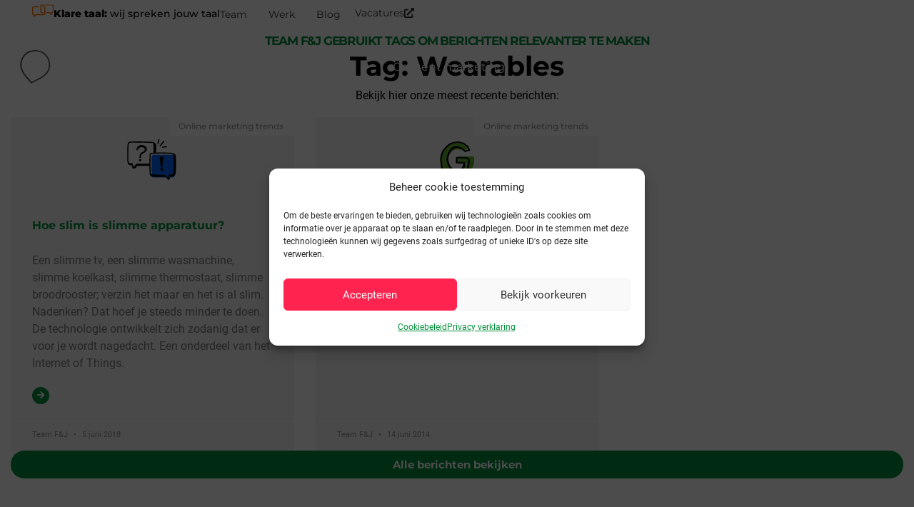

--- FILE ---
content_type: text/html; charset=UTF-8
request_url: https://www.fenj.nl/tag/wearables/
body_size: 34278
content:
<!doctype html>
<html lang="nl-NL" prefix="og: https://ogp.me/ns#">
<head>
	<!-- Leadinfo tracking code -->
	<script> (function(l,e,a,d,i,n,f,o){if(!l[i]){l.GlobalLeadinfoNamespace=l.GlobalLeadinfoNamespace||[];
	l.GlobalLeadinfoNamespace.push(i);l[i]=function(){(l[i].q=l[i].q||[]).push(arguments)};l[i].t=l[i].t||n;
	l[i].q=l[i].q||[];o=e.createElement(a);f=e.getElementsByTagName(a)[0];o.async=1;o.src=d;f.parentNode.insertBefore(o,f);}
	}(window,document,"script","https://cdn.leadinfo.net/ping.js","leadinfo","LI-655E1628D0BC5")); </script> 
	<meta charset="UTF-8">
	<meta name="viewport" content="width=device-width, initial-scale=1">
	<link rel="profile" href="https://gmpg.org/xfn/11">
		<style>img:is([sizes="auto" i], [sizes^="auto," i]) { contain-intrinsic-size: 3000px 1500px }</style>
	
<!-- Google Tag Manager for WordPress by gtm4wp.com -->
<script data-cfasync="false" data-pagespeed-no-defer>
	var gtm4wp_datalayer_name = "dataLayer";
	var dataLayer = dataLayer || [];
</script>
<!-- End Google Tag Manager for WordPress by gtm4wp.com -->
<!-- Search Engine Optimization door Rank Math - https://rankmath.com/ -->
<title>Tag Wearables - alle blog posts</title>
<meta name="description" content="Team F&amp;J gebruikt tags om berichten relevanter, en zo makkelijker vindbaar voor jou te maken! Blog Tag Wearables."/>
<meta name="robots" content="follow, index, max-snippet:-1, max-video-preview:-1, max-image-preview:large"/>
<link rel="canonical" href="https://www.fenj.nl/tag/wearables/" />
<meta property="og:locale" content="nl_NL" />
<meta property="og:type" content="article" />
<meta property="og:title" content="Tag Wearables - alle blog posts" />
<meta property="og:description" content="Team F&amp;J gebruikt tags om berichten relevanter, en zo makkelijker vindbaar voor jou te maken! Blog Tag Wearables." />
<meta property="og:url" content="https://www.fenj.nl/tag/wearables/" />
<meta property="og:site_name" content="Team F&amp;J" />
<meta property="article:publisher" content="https://www.facebook.com/teamfenj" />
<meta name="twitter:card" content="summary_large_image" />
<meta name="twitter:title" content="Tag Wearables - alle blog posts" />
<meta name="twitter:description" content="Team F&amp;J gebruikt tags om berichten relevanter, en zo makkelijker vindbaar voor jou te maken! Blog Tag Wearables." />
<meta name="twitter:label1" content="Berichten" />
<meta name="twitter:data1" content="2" />
<script type="application/ld+json" class="rank-math-schema">{"@context":"https://schema.org","@graph":[{"@type":"Organization","@id":"https://www.fenj.nl/#organization","name":"Team F&amp;J","sameAs":["https://www.facebook.com/teamfenj","https://www.linkedin.com/company/team-fenj/"]},{"@type":"WebSite","@id":"https://www.fenj.nl/#website","url":"https://www.fenj.nl","name":"Team F&amp;J","publisher":{"@id":"https://www.fenj.nl/#organization"},"inLanguage":"nl-NL"},{"@type":"BreadcrumbList","@id":"https://www.fenj.nl/tag/wearables/#breadcrumb","itemListElement":[{"@type":"ListItem","position":"1","item":{"@id":"https://www.fenj.nl","name":"Home"}},{"@type":"ListItem","position":"2","item":{"@id":"https://www.fenj.nl/tag/wearables/","name":"Wearables"}}]},{"@type":"CollectionPage","@id":"https://www.fenj.nl/tag/wearables/#webpage","url":"https://www.fenj.nl/tag/wearables/","name":"Tag Wearables - alle blog posts","isPartOf":{"@id":"https://www.fenj.nl/#website"},"inLanguage":"nl-NL","breadcrumb":{"@id":"https://www.fenj.nl/tag/wearables/#breadcrumb"}}]}</script>
<!-- /Rank Math WordPress SEO plugin -->

<link rel="alternate" type="application/rss+xml" title="Team F&amp;J &raquo; feed" href="https://www.fenj.nl/feed/" />
<link rel="alternate" type="application/rss+xml" title="Team F&amp;J &raquo; reacties feed" href="https://www.fenj.nl/comments/feed/" />
<link rel="alternate" type="application/rss+xml" title="Team F&amp;J &raquo; Wearables tag feed" href="https://www.fenj.nl/tag/wearables/feed/" />
<link rel='stylesheet' id='wp-block-library-css' href='https://www.fenj.nl/wp-includes/css/dist/block-library/style.min.css?ver=6.8.3' media='all' />
<link rel='stylesheet' id='jet-engine-frontend-css' href='https://www.fenj.nl/wp-content/plugins/jet-engine/assets/css/frontend.css?ver=3.8.2.1' media='all' />
<style id='global-styles-inline-css'>
:root{--wp--preset--aspect-ratio--square: 1;--wp--preset--aspect-ratio--4-3: 4/3;--wp--preset--aspect-ratio--3-4: 3/4;--wp--preset--aspect-ratio--3-2: 3/2;--wp--preset--aspect-ratio--2-3: 2/3;--wp--preset--aspect-ratio--16-9: 16/9;--wp--preset--aspect-ratio--9-16: 9/16;--wp--preset--color--black: #000000;--wp--preset--color--cyan-bluish-gray: #abb8c3;--wp--preset--color--white: #ffffff;--wp--preset--color--pale-pink: #f78da7;--wp--preset--color--vivid-red: #cf2e2e;--wp--preset--color--luminous-vivid-orange: #ff6900;--wp--preset--color--luminous-vivid-amber: #fcb900;--wp--preset--color--light-green-cyan: #7bdcb5;--wp--preset--color--vivid-green-cyan: #00d084;--wp--preset--color--pale-cyan-blue: #8ed1fc;--wp--preset--color--vivid-cyan-blue: #0693e3;--wp--preset--color--vivid-purple: #9b51e0;--wp--preset--gradient--vivid-cyan-blue-to-vivid-purple: linear-gradient(135deg,rgba(6,147,227,1) 0%,rgb(155,81,224) 100%);--wp--preset--gradient--light-green-cyan-to-vivid-green-cyan: linear-gradient(135deg,rgb(122,220,180) 0%,rgb(0,208,130) 100%);--wp--preset--gradient--luminous-vivid-amber-to-luminous-vivid-orange: linear-gradient(135deg,rgba(252,185,0,1) 0%,rgba(255,105,0,1) 100%);--wp--preset--gradient--luminous-vivid-orange-to-vivid-red: linear-gradient(135deg,rgba(255,105,0,1) 0%,rgb(207,46,46) 100%);--wp--preset--gradient--very-light-gray-to-cyan-bluish-gray: linear-gradient(135deg,rgb(238,238,238) 0%,rgb(169,184,195) 100%);--wp--preset--gradient--cool-to-warm-spectrum: linear-gradient(135deg,rgb(74,234,220) 0%,rgb(151,120,209) 20%,rgb(207,42,186) 40%,rgb(238,44,130) 60%,rgb(251,105,98) 80%,rgb(254,248,76) 100%);--wp--preset--gradient--blush-light-purple: linear-gradient(135deg,rgb(255,206,236) 0%,rgb(152,150,240) 100%);--wp--preset--gradient--blush-bordeaux: linear-gradient(135deg,rgb(254,205,165) 0%,rgb(254,45,45) 50%,rgb(107,0,62) 100%);--wp--preset--gradient--luminous-dusk: linear-gradient(135deg,rgb(255,203,112) 0%,rgb(199,81,192) 50%,rgb(65,88,208) 100%);--wp--preset--gradient--pale-ocean: linear-gradient(135deg,rgb(255,245,203) 0%,rgb(182,227,212) 50%,rgb(51,167,181) 100%);--wp--preset--gradient--electric-grass: linear-gradient(135deg,rgb(202,248,128) 0%,rgb(113,206,126) 100%);--wp--preset--gradient--midnight: linear-gradient(135deg,rgb(2,3,129) 0%,rgb(40,116,252) 100%);--wp--preset--font-size--small: 13px;--wp--preset--font-size--medium: 20px;--wp--preset--font-size--large: 36px;--wp--preset--font-size--x-large: 42px;--wp--preset--spacing--20: 0.44rem;--wp--preset--spacing--30: 0.67rem;--wp--preset--spacing--40: 1rem;--wp--preset--spacing--50: 1.5rem;--wp--preset--spacing--60: 2.25rem;--wp--preset--spacing--70: 3.38rem;--wp--preset--spacing--80: 5.06rem;--wp--preset--shadow--natural: 6px 6px 9px rgba(0, 0, 0, 0.2);--wp--preset--shadow--deep: 12px 12px 50px rgba(0, 0, 0, 0.4);--wp--preset--shadow--sharp: 6px 6px 0px rgba(0, 0, 0, 0.2);--wp--preset--shadow--outlined: 6px 6px 0px -3px rgba(255, 255, 255, 1), 6px 6px rgba(0, 0, 0, 1);--wp--preset--shadow--crisp: 6px 6px 0px rgba(0, 0, 0, 1);}:root { --wp--style--global--content-size: 800px;--wp--style--global--wide-size: 1200px; }:where(body) { margin: 0; }.wp-site-blocks > .alignleft { float: left; margin-right: 2em; }.wp-site-blocks > .alignright { float: right; margin-left: 2em; }.wp-site-blocks > .aligncenter { justify-content: center; margin-left: auto; margin-right: auto; }:where(.wp-site-blocks) > * { margin-block-start: 24px; margin-block-end: 0; }:where(.wp-site-blocks) > :first-child { margin-block-start: 0; }:where(.wp-site-blocks) > :last-child { margin-block-end: 0; }:root { --wp--style--block-gap: 24px; }:root :where(.is-layout-flow) > :first-child{margin-block-start: 0;}:root :where(.is-layout-flow) > :last-child{margin-block-end: 0;}:root :where(.is-layout-flow) > *{margin-block-start: 24px;margin-block-end: 0;}:root :where(.is-layout-constrained) > :first-child{margin-block-start: 0;}:root :where(.is-layout-constrained) > :last-child{margin-block-end: 0;}:root :where(.is-layout-constrained) > *{margin-block-start: 24px;margin-block-end: 0;}:root :where(.is-layout-flex){gap: 24px;}:root :where(.is-layout-grid){gap: 24px;}.is-layout-flow > .alignleft{float: left;margin-inline-start: 0;margin-inline-end: 2em;}.is-layout-flow > .alignright{float: right;margin-inline-start: 2em;margin-inline-end: 0;}.is-layout-flow > .aligncenter{margin-left: auto !important;margin-right: auto !important;}.is-layout-constrained > .alignleft{float: left;margin-inline-start: 0;margin-inline-end: 2em;}.is-layout-constrained > .alignright{float: right;margin-inline-start: 2em;margin-inline-end: 0;}.is-layout-constrained > .aligncenter{margin-left: auto !important;margin-right: auto !important;}.is-layout-constrained > :where(:not(.alignleft):not(.alignright):not(.alignfull)){max-width: var(--wp--style--global--content-size);margin-left: auto !important;margin-right: auto !important;}.is-layout-constrained > .alignwide{max-width: var(--wp--style--global--wide-size);}body .is-layout-flex{display: flex;}.is-layout-flex{flex-wrap: wrap;align-items: center;}.is-layout-flex > :is(*, div){margin: 0;}body .is-layout-grid{display: grid;}.is-layout-grid > :is(*, div){margin: 0;}body{padding-top: 0px;padding-right: 0px;padding-bottom: 0px;padding-left: 0px;}a:where(:not(.wp-element-button)){text-decoration: underline;}:root :where(.wp-element-button, .wp-block-button__link){background-color: #32373c;border-width: 0;color: #fff;font-family: inherit;font-size: inherit;line-height: inherit;padding: calc(0.667em + 2px) calc(1.333em + 2px);text-decoration: none;}.has-black-color{color: var(--wp--preset--color--black) !important;}.has-cyan-bluish-gray-color{color: var(--wp--preset--color--cyan-bluish-gray) !important;}.has-white-color{color: var(--wp--preset--color--white) !important;}.has-pale-pink-color{color: var(--wp--preset--color--pale-pink) !important;}.has-vivid-red-color{color: var(--wp--preset--color--vivid-red) !important;}.has-luminous-vivid-orange-color{color: var(--wp--preset--color--luminous-vivid-orange) !important;}.has-luminous-vivid-amber-color{color: var(--wp--preset--color--luminous-vivid-amber) !important;}.has-light-green-cyan-color{color: var(--wp--preset--color--light-green-cyan) !important;}.has-vivid-green-cyan-color{color: var(--wp--preset--color--vivid-green-cyan) !important;}.has-pale-cyan-blue-color{color: var(--wp--preset--color--pale-cyan-blue) !important;}.has-vivid-cyan-blue-color{color: var(--wp--preset--color--vivid-cyan-blue) !important;}.has-vivid-purple-color{color: var(--wp--preset--color--vivid-purple) !important;}.has-black-background-color{background-color: var(--wp--preset--color--black) !important;}.has-cyan-bluish-gray-background-color{background-color: var(--wp--preset--color--cyan-bluish-gray) !important;}.has-white-background-color{background-color: var(--wp--preset--color--white) !important;}.has-pale-pink-background-color{background-color: var(--wp--preset--color--pale-pink) !important;}.has-vivid-red-background-color{background-color: var(--wp--preset--color--vivid-red) !important;}.has-luminous-vivid-orange-background-color{background-color: var(--wp--preset--color--luminous-vivid-orange) !important;}.has-luminous-vivid-amber-background-color{background-color: var(--wp--preset--color--luminous-vivid-amber) !important;}.has-light-green-cyan-background-color{background-color: var(--wp--preset--color--light-green-cyan) !important;}.has-vivid-green-cyan-background-color{background-color: var(--wp--preset--color--vivid-green-cyan) !important;}.has-pale-cyan-blue-background-color{background-color: var(--wp--preset--color--pale-cyan-blue) !important;}.has-vivid-cyan-blue-background-color{background-color: var(--wp--preset--color--vivid-cyan-blue) !important;}.has-vivid-purple-background-color{background-color: var(--wp--preset--color--vivid-purple) !important;}.has-black-border-color{border-color: var(--wp--preset--color--black) !important;}.has-cyan-bluish-gray-border-color{border-color: var(--wp--preset--color--cyan-bluish-gray) !important;}.has-white-border-color{border-color: var(--wp--preset--color--white) !important;}.has-pale-pink-border-color{border-color: var(--wp--preset--color--pale-pink) !important;}.has-vivid-red-border-color{border-color: var(--wp--preset--color--vivid-red) !important;}.has-luminous-vivid-orange-border-color{border-color: var(--wp--preset--color--luminous-vivid-orange) !important;}.has-luminous-vivid-amber-border-color{border-color: var(--wp--preset--color--luminous-vivid-amber) !important;}.has-light-green-cyan-border-color{border-color: var(--wp--preset--color--light-green-cyan) !important;}.has-vivid-green-cyan-border-color{border-color: var(--wp--preset--color--vivid-green-cyan) !important;}.has-pale-cyan-blue-border-color{border-color: var(--wp--preset--color--pale-cyan-blue) !important;}.has-vivid-cyan-blue-border-color{border-color: var(--wp--preset--color--vivid-cyan-blue) !important;}.has-vivid-purple-border-color{border-color: var(--wp--preset--color--vivid-purple) !important;}.has-vivid-cyan-blue-to-vivid-purple-gradient-background{background: var(--wp--preset--gradient--vivid-cyan-blue-to-vivid-purple) !important;}.has-light-green-cyan-to-vivid-green-cyan-gradient-background{background: var(--wp--preset--gradient--light-green-cyan-to-vivid-green-cyan) !important;}.has-luminous-vivid-amber-to-luminous-vivid-orange-gradient-background{background: var(--wp--preset--gradient--luminous-vivid-amber-to-luminous-vivid-orange) !important;}.has-luminous-vivid-orange-to-vivid-red-gradient-background{background: var(--wp--preset--gradient--luminous-vivid-orange-to-vivid-red) !important;}.has-very-light-gray-to-cyan-bluish-gray-gradient-background{background: var(--wp--preset--gradient--very-light-gray-to-cyan-bluish-gray) !important;}.has-cool-to-warm-spectrum-gradient-background{background: var(--wp--preset--gradient--cool-to-warm-spectrum) !important;}.has-blush-light-purple-gradient-background{background: var(--wp--preset--gradient--blush-light-purple) !important;}.has-blush-bordeaux-gradient-background{background: var(--wp--preset--gradient--blush-bordeaux) !important;}.has-luminous-dusk-gradient-background{background: var(--wp--preset--gradient--luminous-dusk) !important;}.has-pale-ocean-gradient-background{background: var(--wp--preset--gradient--pale-ocean) !important;}.has-electric-grass-gradient-background{background: var(--wp--preset--gradient--electric-grass) !important;}.has-midnight-gradient-background{background: var(--wp--preset--gradient--midnight) !important;}.has-small-font-size{font-size: var(--wp--preset--font-size--small) !important;}.has-medium-font-size{font-size: var(--wp--preset--font-size--medium) !important;}.has-large-font-size{font-size: var(--wp--preset--font-size--large) !important;}.has-x-large-font-size{font-size: var(--wp--preset--font-size--x-large) !important;}
:root :where(.wp-block-pullquote){font-size: 1.5em;line-height: 1.6;}
</style>
<link rel='stylesheet' id='domain-check-css-css' href='https://www.fenj.nl/wp-content/plugins/domain-checker/css/index.css?ver=0.9.6' media='all' />
<link rel='stylesheet' id='cmplz-general-css' href='https://www.fenj.nl/wp-content/plugins/complianz-gdpr/assets/css/cookieblocker.min.css?ver=1766496100' media='all' />
<link rel='stylesheet' id='hello-elementor-css' href='https://www.fenj.nl/wp-content/themes/hello-elementor/assets/css/reset.css?ver=3.4.5' media='all' />
<link rel='stylesheet' id='hello-elementor-theme-style-css' href='https://www.fenj.nl/wp-content/themes/hello-elementor/assets/css/theme.css?ver=3.4.5' media='all' />
<link rel='stylesheet' id='hello-elementor-header-footer-css' href='https://www.fenj.nl/wp-content/themes/hello-elementor/assets/css/header-footer.css?ver=3.4.5' media='all' />
<link rel='stylesheet' id='elementor-frontend-css' href='https://www.fenj.nl/wp-content/uploads/elementor/css/custom-frontend.min.css?ver=1767928691' media='all' />
<style id='elementor-frontend-inline-css'>
.elementor-kit-30733{--e-global-color-primary:#267E28;--e-global-color-secondary:#2F2F2F;--e-global-color-text:#7A7A7A;--e-global-color-accent:#61CE70;--e-global-color-301b6d5e:#4054B2;--e-global-color-3b15199c:#23A455;--e-global-color-2dcfe08b:#000;--e-global-color-739d38a7:#FFF;--e-global-color-66e6b450:#008F39;--e-global-color-3146730a:#494949;--e-global-color-613ed379:#FF2351;--e-global-color-3d5cf770:#232323;--e-global-color-128c893f:#0F0F0F;--e-global-color-7bee59a0:#F7F7F7;--e-global-color-403ee456:#D6D5D5;--e-global-color-77a2b7de:#474747;--e-global-color-5c19ccf:#FF7601;--e-global-typography-primary-font-family:"Montserrat FenJ";--e-global-typography-primary-font-weight:600;--e-global-typography-secondary-font-family:"Montserrat FenJ";--e-global-typography-secondary-font-weight:400;--e-global-typography-text-font-family:"Montserrat FenJ";--e-global-typography-text-font-size:16px;--e-global-typography-text-font-weight:500;--e-global-typography-text-line-height:1.9em;--e-global-typography-accent-font-family:"Montserrat FenJ";--e-global-typography-accent-font-weight:600;}.elementor-kit-30733 button,.elementor-kit-30733 input[type="button"],.elementor-kit-30733 input[type="submit"],.elementor-kit-30733 .elementor-button{background-color:var( --e-global-color-66e6b450 );color:var( --e-global-color-739d38a7 );border-style:solid;border-width:0px 0px 0px 0px;border-radius:30px 30px 30px 30px;}.elementor-kit-30733 a{color:var( --e-global-color-66e6b450 );}.elementor-kit-30733 h1{line-height:1.4em;}.elementor-kit-30733 h2{line-height:1.4em;}.elementor-kit-30733 input:not([type="button"]):not([type="submit"]),.elementor-kit-30733 textarea,.elementor-kit-30733 .elementor-field-textual{font-family:var( --e-global-typography-text-font-family ), Sans-serif;font-size:var( --e-global-typography-text-font-size );font-weight:var( --e-global-typography-text-font-weight );line-height:var( --e-global-typography-text-line-height );color:var( --e-global-color-2dcfe08b );background-color:#FDFDFD;border-style:solid;border-width:2px 2px 2px 2px;border-color:var( --e-global-color-403ee456 );border-radius:0px 0px 0px 0px;}.elementor-kit-30733 input:focus:not([type="button"]):not([type="submit"]),.elementor-kit-30733 textarea:focus,.elementor-kit-30733 .elementor-field-textual:focus{background-color:var( --e-global-color-739d38a7 );}.elementor-section.elementor-section-boxed > .elementor-container{max-width:1250px;}.e-con{--container-max-width:1250px;--container-default-padding-top:0px;--container-default-padding-right:20px;--container-default-padding-bottom:0px;--container-default-padding-left:20px;}.elementor-widget:not(:last-child){--kit-widget-spacing:20px;}.elementor-element{--widgets-spacing:20px 20px;--widgets-spacing-row:20px;--widgets-spacing-column:20px;}{}h1.entry-title{display:var(--page-title-display);}@media(max-width:1366px){.elementor-kit-30733 input:not([type="button"]):not([type="submit"]),.elementor-kit-30733 textarea,.elementor-kit-30733 .elementor-field-textual{font-size:var( --e-global-typography-text-font-size );line-height:var( --e-global-typography-text-line-height );}}@media(max-width:1024px){.elementor-kit-30733 input:not([type="button"]):not([type="submit"]),.elementor-kit-30733 textarea,.elementor-kit-30733 .elementor-field-textual{font-size:var( --e-global-typography-text-font-size );line-height:var( --e-global-typography-text-line-height );}.elementor-section.elementor-section-boxed > .elementor-container{max-width:1024px;}.e-con{--container-max-width:1024px;}}@media(max-width:767px){.elementor-kit-30733 input:not([type="button"]):not([type="submit"]),.elementor-kit-30733 textarea,.elementor-kit-30733 .elementor-field-textual{font-size:var( --e-global-typography-text-font-size );line-height:var( --e-global-typography-text-line-height );}.elementor-section.elementor-section-boxed > .elementor-container{max-width:767px;}.e-con{--container-max-width:767px;}}@media(min-width:2400px){.elementor-kit-30733 input:not([type="button"]):not([type="submit"]),.elementor-kit-30733 textarea,.elementor-kit-30733 .elementor-field-textual{font-size:var( --e-global-typography-text-font-size );line-height:var( --e-global-typography-text-line-height );}}/* Start Custom Fonts CSS */@font-face {
	font-family: 'Montserrat FenJ';
	font-style: normal;
	font-weight: normal;
	font-display: auto;
	src: url('https://www.fenj.nl/wp-content/uploads/2024/09/Montserrat-Regular-FJ.woff2') format('woff2');
}
@font-face {
	font-family: 'Montserrat FenJ';
	font-style: normal;
	font-weight: 500;
	font-display: auto;
	src: url('https://www.fenj.nl/wp-content/uploads/2024/09/Montserrat-Medium-FJ.woff2') format('woff2');
}
@font-face {
	font-family: 'Montserrat FenJ';
	font-style: normal;
	font-weight: 600;
	font-display: auto;
	src: url('https://www.fenj.nl/wp-content/uploads/2024/09/Montserrat-Bold-FJ.woff2') format('woff2');
}
@font-face {
	font-family: 'Montserrat FenJ';
	font-style: normal;
	font-weight: 700;
	font-display: auto;
	src: url('https://www.fenj.nl/wp-content/uploads/2024/09/Montserrat-ExtraBold-FJ.woff2') format('woff2');
}
@font-face {
	font-family: 'Montserrat FenJ';
	font-style: normal;
	font-weight: 900;
	font-display: auto;
	src: url('https://www.fenj.nl/wp-content/uploads/2024/09/Montserrat-Black-FJ.woff2') format('woff2');
}
/* End Custom Fonts CSS */
.elementor-48083 .elementor-element.elementor-element-af32c09{--display:flex;--flex-direction:row;--container-widget-width:calc( ( 1 - var( --container-widget-flex-grow ) ) * 100% );--container-widget-height:100%;--container-widget-flex-grow:1;--container-widget-align-self:stretch;--flex-wrap-mobile:wrap;--justify-content:space-between;--align-items:center;box-shadow:0px 3px 10px 0px rgba(0, 0, 0, 0.15);--padding-top:15px;--padding-bottom:15px;--padding-left:50px;--padding-right:50px;--z-index:101;}.elementor-48083 .elementor-element.elementor-element-af32c09:not(.elementor-motion-effects-element-type-background), .elementor-48083 .elementor-element.elementor-element-af32c09 > .elementor-motion-effects-container > .elementor-motion-effects-layer{background-color:#FFFFFFE8;}.elementor-widget-image .widget-image-caption{color:var( --e-global-color-text );font-family:var( --e-global-typography-text-font-family ), Sans-serif;font-size:var( --e-global-typography-text-font-size );font-weight:var( --e-global-typography-text-font-weight );line-height:var( --e-global-typography-text-line-height );}.elementor-48083 .elementor-element.elementor-element-f1f30d5{width:var( --container-widget-width, 20% );max-width:20%;--container-widget-width:20%;--container-widget-flex-grow:0;text-align:left;}.elementor-48083 .elementor-element.elementor-element-f1f30d5 img{width:180px;}.elementor-48083 .elementor-element.elementor-element-cf36267{--display:flex;--flex-direction:row;--container-widget-width:calc( ( 1 - var( --container-widget-flex-grow ) ) * 100% );--container-widget-height:100%;--container-widget-flex-grow:1;--container-widget-align-self:stretch;--flex-wrap-mobile:wrap;--justify-content:flex-end;--align-items:center;}.elementor-widget-heading .elementor-heading-title{font-family:var( --e-global-typography-primary-font-family ), Sans-serif;font-weight:var( --e-global-typography-primary-font-weight );color:var( --e-global-color-primary );}.elementor-48083 .elementor-element.elementor-element-318124e .elementor-heading-title{color:var( --e-global-color-128c893f );}.elementor-widget-lottie{--caption-color:var( --e-global-color-text );}.elementor-widget-lottie .e-lottie__caption{font-family:var( --e-global-typography-text-font-family ), Sans-serif;font-size:var( --e-global-typography-text-font-size );font-weight:var( --e-global-typography-text-font-weight );line-height:var( --e-global-typography-text-line-height );}.elementor-48083 .elementor-element.elementor-element-bb01263{width:auto;max-width:auto;margin:-24px -20px calc(var(--kit-widget-spacing, 0px) + -30px) -20px;--lottie-container-width:70px;}.elementor-widget-icon-box.elementor-view-stacked .elementor-icon{background-color:var( --e-global-color-primary );}.elementor-widget-icon-box.elementor-view-framed .elementor-icon, .elementor-widget-icon-box.elementor-view-default .elementor-icon{fill:var( --e-global-color-primary );color:var( --e-global-color-primary );border-color:var( --e-global-color-primary );}.elementor-widget-icon-box .elementor-icon-box-title, .elementor-widget-icon-box .elementor-icon-box-title a{font-family:var( --e-global-typography-primary-font-family ), Sans-serif;font-weight:var( --e-global-typography-primary-font-weight );}.elementor-widget-icon-box .elementor-icon-box-title{color:var( --e-global-color-primary );}.elementor-widget-icon-box:has(:hover) .elementor-icon-box-title,
					 .elementor-widget-icon-box:has(:focus) .elementor-icon-box-title{color:var( --e-global-color-primary );}.elementor-widget-icon-box .elementor-icon-box-description{font-family:var( --e-global-typography-text-font-family ), Sans-serif;font-size:var( --e-global-typography-text-font-size );font-weight:var( --e-global-typography-text-font-weight );line-height:var( --e-global-typography-text-line-height );color:var( --e-global-color-text );}.elementor-48083 .elementor-element.elementor-element-6b358bf .elementor-icon-box-wrapper{align-items:center;}.elementor-48083 .elementor-element.elementor-element-6b358bf{--icon-box-icon-margin:15px;}.elementor-48083 .elementor-element.elementor-element-6b358bf .elementor-icon-box-title{margin-block-end:0px;color:var( --e-global-color-secondary );}.elementor-48083 .elementor-element.elementor-element-6b358bf.elementor-view-stacked .elementor-icon{background-color:var( --e-global-color-secondary );}.elementor-48083 .elementor-element.elementor-element-6b358bf.elementor-view-framed .elementor-icon, .elementor-48083 .elementor-element.elementor-element-6b358bf.elementor-view-default .elementor-icon{fill:var( --e-global-color-secondary );color:var( --e-global-color-secondary );border-color:var( --e-global-color-secondary );}.elementor-48083 .elementor-element.elementor-element-6b358bf.elementor-view-stacked:has(:hover) .elementor-icon,
					 .elementor-48083 .elementor-element.elementor-element-6b358bf.elementor-view-stacked:has(:focus) .elementor-icon{background-color:var( --e-global-color-5c19ccf );}.elementor-48083 .elementor-element.elementor-element-6b358bf.elementor-view-framed:has(:hover) .elementor-icon,
					 .elementor-48083 .elementor-element.elementor-element-6b358bf.elementor-view-default:has(:hover) .elementor-icon,
					 .elementor-48083 .elementor-element.elementor-element-6b358bf.elementor-view-framed:has(:focus) .elementor-icon,
					 .elementor-48083 .elementor-element.elementor-element-6b358bf.elementor-view-default:has(:focus) .elementor-icon{fill:var( --e-global-color-5c19ccf );color:var( --e-global-color-5c19ccf );border-color:var( --e-global-color-5c19ccf );}.elementor-48083 .elementor-element.elementor-element-6b358bf .elementor-icon{font-size:30px;}.elementor-48083 .elementor-element.elementor-element-6b358bf .elementor-icon-box-title, .elementor-48083 .elementor-element.elementor-element-6b358bf .elementor-icon-box-title a{font-family:"Montserrat FenJ", Sans-serif;font-size:18px;font-weight:500;}.elementor-48083 .elementor-element.elementor-element-6b358bf .elementor-icon-box-description{font-family:"Montserrat FenJ", Sans-serif;font-weight:400;color:var( --e-global-color-secondary );}.elementor-48083 .elementor-element.elementor-element-613b557{--display:flex;--flex-direction:row;--container-widget-width:initial;--container-widget-height:100%;--container-widget-flex-grow:1;--container-widget-align-self:stretch;--flex-wrap-mobile:wrap;--justify-content:flex-end;--overlay-opacity:1;--margin-top:-78px;--margin-bottom:0px;--margin-left:0px;--margin-right:0px;--padding-top:0px;--padding-bottom:0px;--padding-left:20px;--padding-right:20px;--z-index:101;}.elementor-48083 .elementor-element.elementor-element-613b557::before, .elementor-48083 .elementor-element.elementor-element-613b557 > .elementor-background-video-container::before, .elementor-48083 .elementor-element.elementor-element-613b557 > .e-con-inner > .elementor-background-video-container::before, .elementor-48083 .elementor-element.elementor-element-613b557 > .elementor-background-slideshow::before, .elementor-48083 .elementor-element.elementor-element-613b557 > .e-con-inner > .elementor-background-slideshow::before, .elementor-48083 .elementor-element.elementor-element-613b557 > .elementor-motion-effects-container > .elementor-motion-effects-layer::before{background-color:transparent;--background-overlay:'';background-image:linear-gradient(90deg, #FFFFFF00 50%, var( --e-global-color-739d38a7 ) 50%);}.elementor-48083 .elementor-element.elementor-element-69cebd4{--display:flex;--flex-direction:row;--container-widget-width:initial;--container-widget-height:100%;--container-widget-flex-grow:1;--container-widget-align-self:stretch;--flex-wrap-mobile:wrap;--justify-content:space-between;--border-radius:0px 0px 0px 25px;--padding-top:0px;--padding-bottom:0px;--padding-left:25px;--padding-right:0px;}.elementor-48083 .elementor-element.elementor-element-69cebd4:not(.elementor-motion-effects-element-type-background), .elementor-48083 .elementor-element.elementor-element-69cebd4 > .elementor-motion-effects-container > .elementor-motion-effects-layer{background-color:var( --e-global-color-739d38a7 );}.elementor-48083 .elementor-element.elementor-element-dec78de{width:auto;max-width:auto;--icon-box-icon-margin:15px;}.elementor-48083 .elementor-element.elementor-element-dec78de .elementor-icon-box-wrapper{align-items:center;}.elementor-48083 .elementor-element.elementor-element-dec78de .elementor-icon-box-title{margin-block-end:0px;color:var( --e-global-color-2dcfe08b );}.elementor-48083 .elementor-element.elementor-element-dec78de.elementor-view-stacked .elementor-icon{background-color:var( --e-global-color-5c19ccf );}.elementor-48083 .elementor-element.elementor-element-dec78de.elementor-view-framed .elementor-icon, .elementor-48083 .elementor-element.elementor-element-dec78de.elementor-view-default .elementor-icon{fill:var( --e-global-color-5c19ccf );color:var( --e-global-color-5c19ccf );border-color:var( --e-global-color-5c19ccf );}.elementor-48083 .elementor-element.elementor-element-dec78de .elementor-icon{font-size:30px;}.elementor-48083 .elementor-element.elementor-element-dec78de .elementor-icon-box-title, .elementor-48083 .elementor-element.elementor-element-dec78de .elementor-icon-box-title a{font-family:"Montserrat FenJ", Sans-serif;font-size:14px;font-weight:500;}.elementor-48083 .elementor-element.elementor-element-33d7db2{--display:flex;--flex-direction:row;--container-widget-width:initial;--container-widget-height:100%;--container-widget-flex-grow:1;--container-widget-align-self:stretch;--flex-wrap-mobile:wrap;--justify-content:flex-end;--gap:0px 10px;--row-gap:0px;--column-gap:10px;--padding-top:0px;--padding-bottom:0px;--padding-left:0px;--padding-right:0px;}.elementor-widget-nav-menu .elementor-nav-menu .elementor-item{font-family:var( --e-global-typography-primary-font-family ), Sans-serif;font-weight:var( --e-global-typography-primary-font-weight );}.elementor-widget-nav-menu .elementor-nav-menu--main .elementor-item{color:var( --e-global-color-text );fill:var( --e-global-color-text );}.elementor-widget-nav-menu .elementor-nav-menu--main .elementor-item:hover,
					.elementor-widget-nav-menu .elementor-nav-menu--main .elementor-item.elementor-item-active,
					.elementor-widget-nav-menu .elementor-nav-menu--main .elementor-item.highlighted,
					.elementor-widget-nav-menu .elementor-nav-menu--main .elementor-item:focus{color:var( --e-global-color-accent );fill:var( --e-global-color-accent );}.elementor-widget-nav-menu .elementor-nav-menu--main:not(.e--pointer-framed) .elementor-item:before,
					.elementor-widget-nav-menu .elementor-nav-menu--main:not(.e--pointer-framed) .elementor-item:after{background-color:var( --e-global-color-accent );}.elementor-widget-nav-menu .e--pointer-framed .elementor-item:before,
					.elementor-widget-nav-menu .e--pointer-framed .elementor-item:after{border-color:var( --e-global-color-accent );}.elementor-widget-nav-menu{--e-nav-menu-divider-color:var( --e-global-color-text );}.elementor-widget-nav-menu .elementor-nav-menu--dropdown .elementor-item, .elementor-widget-nav-menu .elementor-nav-menu--dropdown  .elementor-sub-item{font-family:var( --e-global-typography-accent-font-family ), Sans-serif;font-weight:var( --e-global-typography-accent-font-weight );}.elementor-48083 .elementor-element.elementor-element-7af6340{z-index:1;--e-nav-menu-horizontal-menu-item-margin:calc( 30px / 2 );}.elementor-48083 .elementor-element.elementor-element-7af6340 .elementor-nav-menu .elementor-item{font-family:"Montserrat FenJ", Sans-serif;font-size:14px;font-weight:normal;}.elementor-48083 .elementor-element.elementor-element-7af6340 .elementor-nav-menu--main .elementor-item{color:var( --e-global-color-secondary );fill:var( --e-global-color-secondary );padding-left:0px;padding-right:0px;padding-top:10px;padding-bottom:10px;}.elementor-48083 .elementor-element.elementor-element-7af6340 .elementor-nav-menu--main .elementor-item:hover,
					.elementor-48083 .elementor-element.elementor-element-7af6340 .elementor-nav-menu--main .elementor-item.elementor-item-active,
					.elementor-48083 .elementor-element.elementor-element-7af6340 .elementor-nav-menu--main .elementor-item.highlighted,
					.elementor-48083 .elementor-element.elementor-element-7af6340 .elementor-nav-menu--main .elementor-item:focus{color:var( --e-global-color-5c19ccf );fill:var( --e-global-color-5c19ccf );}.elementor-48083 .elementor-element.elementor-element-7af6340 .elementor-nav-menu--main .elementor-item.elementor-item-active{color:var( --e-global-color-2dcfe08b );}.elementor-48083 .elementor-element.elementor-element-7af6340 .elementor-nav-menu--main:not(.elementor-nav-menu--layout-horizontal) .elementor-nav-menu > li:not(:last-child){margin-bottom:30px;}.elementor-48083 .elementor-element.elementor-element-7af6340 .elementor-nav-menu--dropdown a, .elementor-48083 .elementor-element.elementor-element-7af6340 .elementor-menu-toggle{color:var( --e-global-color-secondary );fill:var( --e-global-color-secondary );}.elementor-48083 .elementor-element.elementor-element-7af6340 .elementor-nav-menu--dropdown{background-color:var( --e-global-color-739d38a7 );}.elementor-48083 .elementor-element.elementor-element-7af6340 .elementor-nav-menu--dropdown a:hover,
					.elementor-48083 .elementor-element.elementor-element-7af6340 .elementor-nav-menu--dropdown a:focus,
					.elementor-48083 .elementor-element.elementor-element-7af6340 .elementor-nav-menu--dropdown a.elementor-item-active,
					.elementor-48083 .elementor-element.elementor-element-7af6340 .elementor-nav-menu--dropdown a.highlighted,
					.elementor-48083 .elementor-element.elementor-element-7af6340 .elementor-menu-toggle:hover,
					.elementor-48083 .elementor-element.elementor-element-7af6340 .elementor-menu-toggle:focus{color:var( --e-global-color-5c19ccf );}.elementor-48083 .elementor-element.elementor-element-7af6340 .elementor-nav-menu--dropdown a:hover,
					.elementor-48083 .elementor-element.elementor-element-7af6340 .elementor-nav-menu--dropdown a:focus,
					.elementor-48083 .elementor-element.elementor-element-7af6340 .elementor-nav-menu--dropdown a.elementor-item-active,
					.elementor-48083 .elementor-element.elementor-element-7af6340 .elementor-nav-menu--dropdown a.highlighted{background-color:var( --e-global-color-7bee59a0 );}.elementor-48083 .elementor-element.elementor-element-7af6340 .elementor-nav-menu--dropdown a.elementor-item-active{color:var( --e-global-color-secondary );background-color:var( --e-global-color-7bee59a0 );}.elementor-48083 .elementor-element.elementor-element-7af6340 .elementor-nav-menu--dropdown .elementor-item, .elementor-48083 .elementor-element.elementor-element-7af6340 .elementor-nav-menu--dropdown  .elementor-sub-item{font-family:"Montserrat FenJ", Sans-serif;font-weight:400;}.elementor-widget-button .elementor-button{background-color:var( --e-global-color-accent );font-family:var( --e-global-typography-accent-font-family ), Sans-serif;font-weight:var( --e-global-typography-accent-font-weight );}.elementor-48083 .elementor-element.elementor-element-5e8c8a7 .elementor-button{background-color:var( --e-global-color-739d38a7 );font-family:"Montserrat FenJ", Sans-serif;font-size:14px;font-weight:400;fill:var( --e-global-color-secondary );color:var( --e-global-color-secondary );border-radius:0px 0px 0px 0px;padding:10px 15px 10px 15px;}.elementor-48083 .elementor-element.elementor-element-5e8c8a7{width:auto;max-width:auto;z-index:11;}.elementor-48083 .elementor-element.elementor-element-5e8c8a7.elementor-element{--align-self:center;}.elementor-48083 .elementor-element.elementor-element-5e8c8a7 .elementor-button-content-wrapper{flex-direction:row-reverse;}.elementor-48083 .elementor-element.elementor-element-5e8c8a7 .elementor-button .elementor-button-content-wrapper{gap:10px;}.elementor-48083 .elementor-element.elementor-element-5e8c8a7 .elementor-button:hover, .elementor-48083 .elementor-element.elementor-element-5e8c8a7 .elementor-button:focus{color:var( --e-global-color-5c19ccf );border-color:#828282;}.elementor-48083 .elementor-element.elementor-element-5e8c8a7 .elementor-button:hover svg, .elementor-48083 .elementor-element.elementor-element-5e8c8a7 .elementor-button:focus svg{fill:var( --e-global-color-5c19ccf );}.elementor-48083 .elementor-element.elementor-element-36bec10{--display:flex;--flex-direction:row;--container-widget-width:calc( ( 1 - var( --container-widget-flex-grow ) ) * 100% );--container-widget-height:100%;--container-widget-flex-grow:1;--container-widget-align-self:stretch;--flex-wrap-mobile:wrap;--justify-content:space-between;--align-items:center;--margin-top:0px;--margin-bottom:-118px;--margin-left:0px;--margin-right:0px;--padding-top:30px;--padding-bottom:0px;--padding-left:20px;--padding-right:20px;--z-index:100;}.elementor-48083 .elementor-element.elementor-element-b4bdc0b{width:var( --container-widget-width, 20% );max-width:20%;--container-widget-width:20%;--container-widget-flex-grow:0;text-align:left;}.elementor-48083 .elementor-element.elementor-element-b4bdc0b img{width:180px;}.elementor-48083 .elementor-element.elementor-element-7cc21f8{width:var( --container-widget-width, 80% );max-width:80%;margin:0px -20px calc(var(--kit-widget-spacing, 0px) + 0px) 0px;--container-widget-width:80%;--container-widget-flex-grow:0;--e-nav-menu-horizontal-menu-item-margin:calc( 5px / 2 );}.elementor-48083 .elementor-element.elementor-element-7cc21f8 .elementor-nav-menu .elementor-item{font-family:"Montserrat FenJ", Sans-serif;font-size:16px;font-weight:normal;}.elementor-48083 .elementor-element.elementor-element-7cc21f8 .elementor-nav-menu--main .elementor-item{color:var( --e-global-color-739d38a7 );fill:var( --e-global-color-739d38a7 );padding-left:0px;padding-right:0px;padding-top:10px;padding-bottom:10px;}.elementor-48083 .elementor-element.elementor-element-7cc21f8 .elementor-nav-menu--main .elementor-item:hover,
					.elementor-48083 .elementor-element.elementor-element-7cc21f8 .elementor-nav-menu--main .elementor-item.elementor-item-active,
					.elementor-48083 .elementor-element.elementor-element-7cc21f8 .elementor-nav-menu--main .elementor-item.highlighted,
					.elementor-48083 .elementor-element.elementor-element-7cc21f8 .elementor-nav-menu--main .elementor-item:focus{color:var( --e-global-color-5c19ccf );fill:var( --e-global-color-5c19ccf );}.elementor-48083 .elementor-element.elementor-element-7cc21f8 .elementor-nav-menu--main .elementor-item.elementor-item-active{color:var( --e-global-color-7bee59a0 );}.elementor-48083 .elementor-element.elementor-element-7cc21f8 .elementor-nav-menu--main:not(.elementor-nav-menu--layout-horizontal) .elementor-nav-menu > li:not(:last-child){margin-bottom:5px;}.elementor-48083 .elementor-element.elementor-element-7cc21f8 .elementor-nav-menu--dropdown a, .elementor-48083 .elementor-element.elementor-element-7cc21f8 .elementor-menu-toggle{color:var( --e-global-color-secondary );fill:var( --e-global-color-secondary );}.elementor-48083 .elementor-element.elementor-element-7cc21f8 .elementor-nav-menu--dropdown{background-color:var( --e-global-color-739d38a7 );}.elementor-48083 .elementor-element.elementor-element-7cc21f8 .elementor-nav-menu--dropdown a:hover,
					.elementor-48083 .elementor-element.elementor-element-7cc21f8 .elementor-nav-menu--dropdown a:focus,
					.elementor-48083 .elementor-element.elementor-element-7cc21f8 .elementor-nav-menu--dropdown a.elementor-item-active,
					.elementor-48083 .elementor-element.elementor-element-7cc21f8 .elementor-nav-menu--dropdown a.highlighted,
					.elementor-48083 .elementor-element.elementor-element-7cc21f8 .elementor-menu-toggle:hover,
					.elementor-48083 .elementor-element.elementor-element-7cc21f8 .elementor-menu-toggle:focus{color:var( --e-global-color-5c19ccf );}.elementor-48083 .elementor-element.elementor-element-7cc21f8 .elementor-nav-menu--dropdown a:hover,
					.elementor-48083 .elementor-element.elementor-element-7cc21f8 .elementor-nav-menu--dropdown a:focus,
					.elementor-48083 .elementor-element.elementor-element-7cc21f8 .elementor-nav-menu--dropdown a.elementor-item-active,
					.elementor-48083 .elementor-element.elementor-element-7cc21f8 .elementor-nav-menu--dropdown a.highlighted{background-color:var( --e-global-color-7bee59a0 );}.elementor-48083 .elementor-element.elementor-element-7cc21f8 .elementor-nav-menu--dropdown a.elementor-item-active{color:var( --e-global-color-secondary );background-color:var( --e-global-color-7bee59a0 );}.elementor-48083 .elementor-element.elementor-element-7cc21f8 .elementor-nav-menu--dropdown .elementor-item, .elementor-48083 .elementor-element.elementor-element-7cc21f8 .elementor-nav-menu--dropdown  .elementor-sub-item{font-family:"Montserrat FenJ", Sans-serif;font-weight:normal;}.elementor-48083 .elementor-element.elementor-element-9a6ca4c .elementor-icon-box-wrapper{align-items:center;}.elementor-48083 .elementor-element.elementor-element-9a6ca4c{--icon-box-icon-margin:15px;}.elementor-48083 .elementor-element.elementor-element-9a6ca4c .elementor-icon-box-title{margin-block-end:0px;color:var( --e-global-color-739d38a7 );}.elementor-48083 .elementor-element.elementor-element-9a6ca4c.elementor-view-stacked .elementor-icon{background-color:var( --e-global-color-739d38a7 );}.elementor-48083 .elementor-element.elementor-element-9a6ca4c.elementor-view-framed .elementor-icon, .elementor-48083 .elementor-element.elementor-element-9a6ca4c.elementor-view-default .elementor-icon{fill:var( --e-global-color-739d38a7 );color:var( --e-global-color-739d38a7 );border-color:var( --e-global-color-739d38a7 );}.elementor-48083 .elementor-element.elementor-element-9a6ca4c.elementor-view-stacked:has(:hover) .elementor-icon,
					 .elementor-48083 .elementor-element.elementor-element-9a6ca4c.elementor-view-stacked:has(:focus) .elementor-icon{background-color:var( --e-global-color-5c19ccf );}.elementor-48083 .elementor-element.elementor-element-9a6ca4c.elementor-view-framed:has(:hover) .elementor-icon,
					 .elementor-48083 .elementor-element.elementor-element-9a6ca4c.elementor-view-default:has(:hover) .elementor-icon,
					 .elementor-48083 .elementor-element.elementor-element-9a6ca4c.elementor-view-framed:has(:focus) .elementor-icon,
					 .elementor-48083 .elementor-element.elementor-element-9a6ca4c.elementor-view-default:has(:focus) .elementor-icon{fill:var( --e-global-color-5c19ccf );color:var( --e-global-color-5c19ccf );border-color:var( --e-global-color-5c19ccf );}.elementor-48083 .elementor-element.elementor-element-9a6ca4c .elementor-icon{font-size:30px;}.elementor-48083 .elementor-element.elementor-element-9a6ca4c .elementor-icon-box-title, .elementor-48083 .elementor-element.elementor-element-9a6ca4c .elementor-icon-box-title a{font-family:"Montserrat FenJ", Sans-serif;font-size:18px;font-weight:500;}.elementor-48083 .elementor-element.elementor-element-9a6ca4c .elementor-icon-box-description{font-family:"Montserrat FenJ", Sans-serif;font-weight:400;}.elementor-theme-builder-content-area{height:400px;}.elementor-location-header:before, .elementor-location-footer:before{content:"";display:table;clear:both;}@media(max-width:1366px){.elementor-widget-image .widget-image-caption{font-size:var( --e-global-typography-text-font-size );line-height:var( --e-global-typography-text-line-height );}.elementor-widget-lottie .e-lottie__caption{font-size:var( --e-global-typography-text-font-size );line-height:var( --e-global-typography-text-line-height );}.elementor-widget-icon-box .elementor-icon-box-description{font-size:var( --e-global-typography-text-font-size );line-height:var( --e-global-typography-text-line-height );}.elementor-48083 .elementor-element.elementor-element-5e8c8a7 .elementor-button{padding:0px 10px 0px 10px;}}@media(max-width:1200px){.elementor-48083 .elementor-element.elementor-element-5e8c8a7 .elementor-button{padding:0px 5px 0px 5px;}}@media(max-width:1024px){.elementor-48083 .elementor-element.elementor-element-af32c09{--padding-top:20px;--padding-bottom:20px;--padding-left:20px;--padding-right:20px;}.elementor-widget-image .widget-image-caption{font-size:var( --e-global-typography-text-font-size );line-height:var( --e-global-typography-text-line-height );}.elementor-48083 .elementor-element.elementor-element-f1f30d5{width:auto;max-width:auto;}.elementor-widget-lottie .e-lottie__caption{font-size:var( --e-global-typography-text-font-size );line-height:var( --e-global-typography-text-line-height );}.elementor-widget-icon-box .elementor-icon-box-description{font-size:var( --e-global-typography-text-font-size );line-height:var( --e-global-typography-text-line-height );}.elementor-48083 .elementor-element.elementor-element-5e8c8a7 .elementor-button{padding:0px 10px 0px 10px;}.elementor-48083 .elementor-element.elementor-element-b4bdc0b{width:auto;max-width:auto;}}@media(max-width:767px){.elementor-widget-image .widget-image-caption{font-size:var( --e-global-typography-text-font-size );line-height:var( --e-global-typography-text-line-height );}.elementor-48083 .elementor-element.elementor-element-f1f30d5 img{width:150px;}.elementor-widget-lottie .e-lottie__caption{font-size:var( --e-global-typography-text-font-size );line-height:var( --e-global-typography-text-line-height );}.elementor-widget-icon-box .elementor-icon-box-description{font-size:var( --e-global-typography-text-font-size );line-height:var( --e-global-typography-text-line-height );}.elementor-48083 .elementor-element.elementor-element-7af6340 .elementor-nav-menu .elementor-item{font-size:13px;}.elementor-48083 .elementor-element.elementor-element-7af6340{--e-nav-menu-horizontal-menu-item-margin:calc( 15px / 2 );}.elementor-48083 .elementor-element.elementor-element-7af6340 .elementor-nav-menu--main:not(.elementor-nav-menu--layout-horizontal) .elementor-nav-menu > li:not(:last-child){margin-bottom:15px;}.elementor-48083 .elementor-element.elementor-element-b4bdc0b img{width:150px;}.elementor-48083 .elementor-element.elementor-element-9a6ca4c{margin:0px 0px calc(var(--kit-widget-spacing, 0px) + -8px) 0px;}}@media(min-width:768px){.elementor-48083 .elementor-element.elementor-element-33d7db2{--width:50%;}}@media(min-width:2400px){.elementor-48083 .elementor-element.elementor-element-af32c09{--margin-top:0px;--margin-bottom:-118px;--margin-left:0px;--margin-right:0px;}.elementor-widget-image .widget-image-caption{font-size:var( --e-global-typography-text-font-size );line-height:var( --e-global-typography-text-line-height );}.elementor-widget-lottie .e-lottie__caption{font-size:var( --e-global-typography-text-font-size );line-height:var( --e-global-typography-text-line-height );}.elementor-widget-icon-box .elementor-icon-box-description{font-size:var( --e-global-typography-text-font-size );line-height:var( --e-global-typography-text-line-height );}.elementor-48083 .elementor-element.elementor-element-613b557{--margin-top:40px;--margin-bottom:0px;--margin-left:0px;--margin-right:0px;}.elementor-48083 .elementor-element.elementor-element-36bec10{--margin-top:0px;--margin-bottom:-118px;--margin-left:0px;--margin-right:0px;}}
.elementor-49133 .elementor-element.elementor-element-173a465{--display:flex;--margin-top:10px;--margin-bottom:0px;--margin-left:0px;--margin-right:0px;}.elementor-49133 .elementor-element.elementor-element-461416a{margin:0px 0px calc(var(--kit-widget-spacing, 0px) + -12px) 0px;}.elementor-49133 .elementor-element.elementor-element-461416a.elementor-element{--align-self:flex-end;}.elementor-49133 .elementor-element.elementor-element-94a22c1{--display:flex;--flex-direction:row;--container-widget-width:initial;--container-widget-height:100%;--container-widget-flex-grow:1;--container-widget-align-self:stretch;--flex-wrap-mobile:wrap;--gap:30px 0px;--row-gap:30px;--column-gap:0px;--flex-wrap:wrap;--padding-top:30px;--padding-bottom:50px;--padding-left:20px;--padding-right:20px;--z-index:101;}.elementor-49133 .elementor-element.elementor-element-94a22c1:not(.elementor-motion-effects-element-type-background), .elementor-49133 .elementor-element.elementor-element-94a22c1 > .elementor-motion-effects-container > .elementor-motion-effects-layer{background-color:var( --e-global-color-739d38a7 );}.elementor-49133 .elementor-element.elementor-element-90fbc5f{--display:grid;--e-con-grid-template-columns:repeat(8, 1fr);--e-con-grid-template-rows:repeat(1, 1fr);--grid-auto-flow:row;--justify-items:center;--padding-top:0px;--padding-bottom:0px;--padding-left:0px;--padding-right:0px;}.elementor-49133 .elementor-element.elementor-element-6e1a330{--display:flex;--min-height:100px;--justify-content:center;--padding-top:0px;--padding-bottom:0px;--padding-left:0px;--padding-right:0px;}.elementor-widget-image .widget-image-caption{color:var( --e-global-color-text );font-family:var( --e-global-typography-text-font-family ), Sans-serif;font-size:var( --e-global-typography-text-font-size );font-weight:var( --e-global-typography-text-font-weight );line-height:var( --e-global-typography-text-line-height );}.elementor-49133 .elementor-element.elementor-element-a986b6a{text-align:left;}.elementor-49133 .elementor-element.elementor-element-a986b6a img{filter:brightness( 80% ) contrast( 100% ) saturate( 100% ) blur( 0px ) hue-rotate( 0deg );transition-duration:0.3s;}.elementor-49133 .elementor-element.elementor-element-a986b6a:hover img{filter:brightness( 60% ) contrast( 100% ) saturate( 100% ) blur( 0px ) hue-rotate( 0deg );}.elementor-49133 .elementor-element.elementor-element-7b5f810{--display:flex;--min-height:100px;--justify-content:center;--padding-top:0px;--padding-bottom:0px;--padding-left:0px;--padding-right:0px;}.elementor-49133 .elementor-element.elementor-element-ead39c6 img{filter:brightness( 80% ) contrast( 100% ) saturate( 100% ) blur( 0px ) hue-rotate( 0deg );transition-duration:0.3s;}.elementor-49133 .elementor-element.elementor-element-ead39c6:hover img{filter:brightness( 60% ) contrast( 100% ) saturate( 100% ) blur( 0px ) hue-rotate( 0deg );}.elementor-49133 .elementor-element.elementor-element-22aabab{--display:flex;--min-height:100px;--justify-content:center;--padding-top:0px;--padding-bottom:0px;--padding-left:0px;--padding-right:0px;}.elementor-49133 .elementor-element.elementor-element-865e9ba{--display:flex;--min-height:100px;--justify-content:center;--padding-top:0px;--padding-bottom:0px;--padding-left:0px;--padding-right:0px;}.elementor-49133 .elementor-element.elementor-element-5a19c9f{text-align:left;}.elementor-49133 .elementor-element.elementor-element-5a19c9f img{width:80%;filter:brightness( 80% ) contrast( 100% ) saturate( 100% ) blur( 0px ) hue-rotate( 0deg );transition-duration:0.3s;}.elementor-49133 .elementor-element.elementor-element-5a19c9f:hover img{filter:brightness( 60% ) contrast( 100% ) saturate( 100% ) blur( 0px ) hue-rotate( 0deg );}.elementor-49133 .elementor-element.elementor-element-cb26231{--display:flex;--min-height:100px;--justify-content:center;--padding-top:0px;--padding-bottom:0px;--padding-left:0px;--padding-right:0px;}.elementor-49133 .elementor-element.elementor-element-8f9eac9{--display:flex;--min-height:100px;--justify-content:center;--padding-top:0px;--padding-bottom:0px;--padding-left:0px;--padding-right:0px;}.elementor-49133 .elementor-element.elementor-element-638e984{text-align:center;}.elementor-49133 .elementor-element.elementor-element-638e984 img{width:70%;filter:brightness( 80% ) contrast( 100% ) saturate( 100% ) blur( 0px ) hue-rotate( 0deg );transition-duration:0.3s;}.elementor-49133 .elementor-element.elementor-element-638e984:hover img{filter:brightness( 60% ) contrast( 100% ) saturate( 100% ) blur( 0px ) hue-rotate( 0deg );}.elementor-49133 .elementor-element.elementor-element-c7d5b55{--display:flex;--min-height:100px;--justify-content:center;--padding-top:0px;--padding-bottom:0px;--padding-left:0px;--padding-right:0px;}.elementor-49133 .elementor-element.elementor-element-b34f1f0{--display:flex;--min-height:100px;--justify-content:center;--padding-top:0px;--padding-bottom:0px;--padding-left:0px;--padding-right:0px;}.elementor-49133 .elementor-element.elementor-element-7c69261 img{width:85%;filter:brightness( 80% ) contrast( 100% ) saturate( 100% ) blur( 0px ) hue-rotate( 0deg );transition-duration:0.3s;}.elementor-49133 .elementor-element.elementor-element-7c69261:hover img{filter:brightness( 60% ) contrast( 100% ) saturate( 100% ) blur( 0px ) hue-rotate( 0deg );}.elementor-49133 .elementor-element.elementor-element-dbf9aa9{--display:flex;--min-height:100px;--justify-content:center;--padding-top:0px;--padding-bottom:0px;--padding-left:0px;--padding-right:0px;}.elementor-49133 .elementor-element.elementor-element-8ace1b7{--display:flex;--min-height:100px;--justify-content:center;--padding-top:0px;--padding-bottom:0px;--padding-left:0px;--padding-right:0px;}.elementor-49133 .elementor-element.elementor-element-1453868 img{width:80%;filter:brightness( 90% ) contrast( 100% ) saturate( 100% ) blur( 0px ) hue-rotate( 0deg );transition-duration:0.3s;}.elementor-49133 .elementor-element.elementor-element-1453868:hover img{filter:brightness( 60% ) contrast( 100% ) saturate( 100% ) blur( 0px ) hue-rotate( 0deg );}.elementor-49133 .elementor-element.elementor-element-293ecb5{--display:flex;--min-height:100px;--justify-content:center;--padding-top:0px;--padding-bottom:0px;--padding-left:0px;--padding-right:0px;}.elementor-49133 .elementor-element.elementor-element-ffb04b8{--display:flex;--min-height:100px;--justify-content:center;--padding-top:0px;--padding-bottom:0px;--padding-left:0px;--padding-right:0px;}.elementor-49133 .elementor-element.elementor-element-373fcdc img{width:100px;filter:brightness( 80% ) contrast( 100% ) saturate( 100% ) blur( 0px ) hue-rotate( 0deg );}.elementor-49133 .elementor-element.elementor-element-ed6f1a5{--display:flex;--min-height:100px;--justify-content:center;--padding-top:0px;--padding-bottom:0px;--padding-left:0px;--padding-right:0px;}.elementor-49133 .elementor-element.elementor-element-b1f11f1{--display:flex;--min-height:100px;--justify-content:center;--padding-top:0px;--padding-bottom:0px;--padding-left:0px;--padding-right:0px;}.elementor-49133 .elementor-element.elementor-element-0ead10a img{width:60%;filter:brightness( 80% ) contrast( 100% ) saturate( 100% ) blur( 0px ) hue-rotate( 0deg );transition-duration:0.3s;}.elementor-49133 .elementor-element.elementor-element-0ead10a:hover img{filter:brightness( 60% ) contrast( 100% ) saturate( 100% ) blur( 0px ) hue-rotate( 0deg );}.elementor-49133 .elementor-element.elementor-element-3a54979{--display:flex;border-style:solid;--border-style:solid;border-width:0px 1px 0px 0px;--border-top-width:0px;--border-right-width:1px;--border-bottom-width:0px;--border-left-width:0px;border-color:#E3E3E3;--border-color:#E3E3E3;--padding-top:0px;--padding-bottom:0px;--padding-left:0px;--padding-right:30px;}.elementor-widget-text-editor{font-family:var( --e-global-typography-text-font-family ), Sans-serif;font-size:var( --e-global-typography-text-font-size );font-weight:var( --e-global-typography-text-font-weight );line-height:var( --e-global-typography-text-line-height );color:var( --e-global-color-text );}.elementor-widget-text-editor.elementor-drop-cap-view-stacked .elementor-drop-cap{background-color:var( --e-global-color-primary );}.elementor-widget-text-editor.elementor-drop-cap-view-framed .elementor-drop-cap, .elementor-widget-text-editor.elementor-drop-cap-view-default .elementor-drop-cap{color:var( --e-global-color-primary );border-color:var( --e-global-color-primary );}.elementor-49133 .elementor-element.elementor-element-ce51951{width:var( --container-widget-width, 410px );max-width:410px;margin:0px 0px calc(var(--kit-widget-spacing, 0px) + -15px) 0px;--container-widget-width:410px;--container-widget-flex-grow:0;font-family:var( --e-global-typography-text-font-family ), Sans-serif;font-size:var( --e-global-typography-text-font-size );font-weight:var( --e-global-typography-text-font-weight );line-height:var( --e-global-typography-text-line-height );color:var( --e-global-color-2dcfe08b );}.elementor-49133 .elementor-element.elementor-element-cfcaf31{--display:flex;--flex-direction:row;--container-widget-width:initial;--container-widget-height:100%;--container-widget-flex-grow:1;--container-widget-align-self:stretch;--flex-wrap-mobile:wrap;--gap:20px 0px;--row-gap:20px;--column-gap:0px;--flex-wrap:wrap;--padding-top:0px;--padding-bottom:0px;--padding-left:50px;--padding-right:0px;}.elementor-49133 .elementor-element.elementor-element-2cf89a6{--display:flex;--padding-top:0px;--padding-bottom:0px;--padding-left:0px;--padding-right:0px;}.elementor-widget-heading .elementor-heading-title{font-family:var( --e-global-typography-primary-font-family ), Sans-serif;font-weight:var( --e-global-typography-primary-font-weight );color:var( --e-global-color-primary );}.elementor-49133 .elementor-element.elementor-element-7889e83 .elementor-heading-title{font-family:"Montserrat FenJ", Sans-serif;font-size:22px;font-weight:600;color:var( --e-global-color-2dcfe08b );}.elementor-widget-nav-menu .elementor-nav-menu .elementor-item{font-family:var( --e-global-typography-primary-font-family ), Sans-serif;font-weight:var( --e-global-typography-primary-font-weight );}.elementor-widget-nav-menu .elementor-nav-menu--main .elementor-item{color:var( --e-global-color-text );fill:var( --e-global-color-text );}.elementor-widget-nav-menu .elementor-nav-menu--main .elementor-item:hover,
					.elementor-widget-nav-menu .elementor-nav-menu--main .elementor-item.elementor-item-active,
					.elementor-widget-nav-menu .elementor-nav-menu--main .elementor-item.highlighted,
					.elementor-widget-nav-menu .elementor-nav-menu--main .elementor-item:focus{color:var( --e-global-color-accent );fill:var( --e-global-color-accent );}.elementor-widget-nav-menu .elementor-nav-menu--main:not(.e--pointer-framed) .elementor-item:before,
					.elementor-widget-nav-menu .elementor-nav-menu--main:not(.e--pointer-framed) .elementor-item:after{background-color:var( --e-global-color-accent );}.elementor-widget-nav-menu .e--pointer-framed .elementor-item:before,
					.elementor-widget-nav-menu .e--pointer-framed .elementor-item:after{border-color:var( --e-global-color-accent );}.elementor-widget-nav-menu{--e-nav-menu-divider-color:var( --e-global-color-text );}.elementor-widget-nav-menu .elementor-nav-menu--dropdown .elementor-item, .elementor-widget-nav-menu .elementor-nav-menu--dropdown  .elementor-sub-item{font-family:var( --e-global-typography-accent-font-family ), Sans-serif;font-weight:var( --e-global-typography-accent-font-weight );}.elementor-49133 .elementor-element.elementor-element-cca64f9 .elementor-nav-menu .elementor-item{font-family:"Montserrat FenJ", Sans-serif;font-size:16px;font-weight:500;line-height:1.2em;}.elementor-49133 .elementor-element.elementor-element-cca64f9 .elementor-nav-menu--main .elementor-item{color:var( --e-global-color-secondary );fill:var( --e-global-color-secondary );padding-left:0px;padding-right:0px;padding-top:10px;padding-bottom:10px;}.elementor-49133 .elementor-element.elementor-element-cca64f9 .elementor-nav-menu--main .elementor-item:hover,
					.elementor-49133 .elementor-element.elementor-element-cca64f9 .elementor-nav-menu--main .elementor-item.elementor-item-active,
					.elementor-49133 .elementor-element.elementor-element-cca64f9 .elementor-nav-menu--main .elementor-item.highlighted,
					.elementor-49133 .elementor-element.elementor-element-cca64f9 .elementor-nav-menu--main .elementor-item:focus{color:var( --e-global-color-5c19ccf );fill:var( --e-global-color-5c19ccf );}.elementor-49133 .elementor-element.elementor-element-cca64f9 .elementor-nav-menu--main .elementor-item.elementor-item-active{color:var( --e-global-color-2dcfe08b );}.elementor-49133 .elementor-element.elementor-element-bfa9533{--display:flex;--padding-top:0px;--padding-bottom:0px;--padding-left:0px;--padding-right:0px;}.elementor-49133 .elementor-element.elementor-element-9e3ce41 .elementor-heading-title{font-family:"Montserrat FenJ", Sans-serif;font-size:22px;font-weight:600;color:var( --e-global-color-2dcfe08b );}.elementor-49133 .elementor-element.elementor-element-30267bd{width:var( --container-widget-width, 190px );max-width:190px;--container-widget-width:190px;--container-widget-flex-grow:0;font-family:var( --e-global-typography-text-font-family ), Sans-serif;font-size:var( --e-global-typography-text-font-size );font-weight:var( --e-global-typography-text-font-weight );line-height:var( --e-global-typography-text-line-height );color:var( --e-global-color-secondary );}.elementor-widget-button .elementor-button{background-color:var( --e-global-color-accent );font-family:var( --e-global-typography-accent-font-family ), Sans-serif;font-weight:var( --e-global-typography-accent-font-weight );}.elementor-49133 .elementor-element.elementor-element-e6bb077 .elementor-button{background-color:var( --e-global-color-2dcfe08b );font-family:var( --e-global-typography-accent-font-family ), Sans-serif;font-weight:var( --e-global-typography-accent-font-weight );fill:var( --e-global-color-739d38a7 );color:var( --e-global-color-739d38a7 );}.elementor-49133 .elementor-element.elementor-element-e6bb077 .elementor-button:hover, .elementor-49133 .elementor-element.elementor-element-e6bb077 .elementor-button:focus{background-color:var( --e-global-color-5c19ccf );color:var( --e-global-color-739d38a7 );}.elementor-49133 .elementor-element.elementor-element-e6bb077{margin:30px 0px calc(var(--kit-widget-spacing, 0px) + 0px) 0px;}.elementor-49133 .elementor-element.elementor-element-e6bb077 .elementor-button-content-wrapper{flex-direction:row-reverse;}.elementor-49133 .elementor-element.elementor-element-e6bb077 .elementor-button .elementor-button-content-wrapper{gap:15px;}.elementor-49133 .elementor-element.elementor-element-e6bb077 .elementor-button:hover svg, .elementor-49133 .elementor-element.elementor-element-e6bb077 .elementor-button:focus svg{fill:var( --e-global-color-739d38a7 );}.elementor-49133 .elementor-element.elementor-element-994665e{--display:flex;--flex-direction:row;--container-widget-width:calc( ( 1 - var( --container-widget-flex-grow ) ) * 100% );--container-widget-height:100%;--container-widget-flex-grow:1;--container-widget-align-self:stretch;--flex-wrap-mobile:wrap;--justify-content:space-between;--align-items:stretch;--gap:10px 10px;--row-gap:10px;--column-gap:10px;--padding-top:10px;--padding-bottom:10px;--padding-left:20px;--padding-right:20px;--z-index:101;}.elementor-49133 .elementor-element.elementor-element-994665e:not(.elementor-motion-effects-element-type-background), .elementor-49133 .elementor-element.elementor-element-994665e > .elementor-motion-effects-container > .elementor-motion-effects-layer{background-color:#1A1A1A;}.elementor-49133 .elementor-element.elementor-element-994665e .elementor-repeater-item-d3f45fe.jet-parallax-section__layout .jet-parallax-section__image{background-size:auto;}.elementor-49133 .elementor-element.elementor-element-4699eab{text-align:left;}.elementor-49133 .elementor-element.elementor-element-4699eab img{width:150px;}.elementor-49133 .elementor-element.elementor-element-cce90ae{width:auto;max-width:auto;margin:0px 0px calc(var(--kit-widget-spacing, 0px) + -15px) 0px;text-align:center;font-family:"Montserrat FenJ", Sans-serif;font-size:13px;font-weight:500;line-height:1.9em;color:var( --e-global-color-403ee456 );}.elementor-49133 .elementor-element.elementor-element-cce90ae.elementor-element{--align-self:center;}.elementor-49133 .elementor-element.elementor-element-1eeb23a{--grid-template-columns:repeat(0, auto);text-align:left;--icon-size:20px;--grid-column-gap:20px;--grid-row-gap:0px;}.elementor-49133 .elementor-element.elementor-element-1eeb23a.elementor-element{--align-self:center;}.elementor-49133 .elementor-element.elementor-element-1eeb23a .elementor-social-icon{background-color:#2F2F2F00;--icon-padding:0em;}.elementor-49133 .elementor-element.elementor-element-1eeb23a .elementor-social-icon i{color:var( --e-global-color-739d38a7 );}.elementor-49133 .elementor-element.elementor-element-1eeb23a .elementor-social-icon svg{fill:var( --e-global-color-739d38a7 );}.elementor-49133 .elementor-element.elementor-element-1eeb23a .elementor-social-icon:hover{background-color:#FF235100;}.elementor-49133 .elementor-element.elementor-element-1eeb23a .elementor-social-icon:hover i{color:var( --e-global-color-739d38a7 );}.elementor-49133 .elementor-element.elementor-element-1eeb23a .elementor-social-icon:hover svg{fill:var( --e-global-color-739d38a7 );}.elementor-theme-builder-content-area{height:400px;}.elementor-location-header:before, .elementor-location-footer:before{content:"";display:table;clear:both;}@media(min-width:768px){.elementor-49133 .elementor-element.elementor-element-3a54979{--width:45%;}.elementor-49133 .elementor-element.elementor-element-cfcaf31{--width:55%;}.elementor-49133 .elementor-element.elementor-element-2cf89a6{--width:50%;}.elementor-49133 .elementor-element.elementor-element-bfa9533{--width:50%;}}@media(min-width:2400px){.elementor-49133 .elementor-element.elementor-element-90fbc5f{--grid-auto-flow:row;}.elementor-widget-image .widget-image-caption{font-size:var( --e-global-typography-text-font-size );line-height:var( --e-global-typography-text-line-height );}.elementor-widget-text-editor{font-size:var( --e-global-typography-text-font-size );line-height:var( --e-global-typography-text-line-height );}.elementor-49133 .elementor-element.elementor-element-ce51951{font-size:var( --e-global-typography-text-font-size );line-height:var( --e-global-typography-text-line-height );}.elementor-49133 .elementor-element.elementor-element-30267bd{font-size:var( --e-global-typography-text-font-size );line-height:var( --e-global-typography-text-line-height );}}@media(max-width:1366px){.elementor-49133 .elementor-element.elementor-element-90fbc5f{--grid-auto-flow:row;}.elementor-widget-image .widget-image-caption{font-size:var( --e-global-typography-text-font-size );line-height:var( --e-global-typography-text-line-height );}.elementor-widget-text-editor{font-size:var( --e-global-typography-text-font-size );line-height:var( --e-global-typography-text-line-height );}.elementor-49133 .elementor-element.elementor-element-ce51951{font-size:var( --e-global-typography-text-font-size );line-height:var( --e-global-typography-text-line-height );}.elementor-49133 .elementor-element.elementor-element-30267bd{font-size:var( --e-global-typography-text-font-size );line-height:var( --e-global-typography-text-line-height );}}@media(max-width:1200px){.elementor-49133 .elementor-element.elementor-element-90fbc5f{--grid-auto-flow:row;}.elementor-49133 .elementor-element.elementor-element-373fcdc img{width:80px;}.elementor-49133 .elementor-element.elementor-element-ce51951{width:100%;max-width:100%;}}@media(max-width:1024px){.elementor-49133 .elementor-element.elementor-element-90fbc5f{--e-con-grid-template-columns:repeat(7, 1fr);--e-con-grid-template-rows:repeat(1, 1fr);--gap:0px 0px;--row-gap:0px;--column-gap:0px;--grid-auto-flow:row;--padding-top:0px;--padding-bottom:0px;--padding-left:0px;--padding-right:0px;}.elementor-widget-image .widget-image-caption{font-size:var( --e-global-typography-text-font-size );line-height:var( --e-global-typography-text-line-height );}.elementor-49133 .elementor-element.elementor-element-1453868 img{width:200px;}.elementor-49133 .elementor-element.elementor-element-373fcdc{text-align:center;}.elementor-widget-text-editor{font-size:var( --e-global-typography-text-font-size );line-height:var( --e-global-typography-text-line-height );}.elementor-49133 .elementor-element.elementor-element-ce51951{font-size:var( --e-global-typography-text-font-size );line-height:var( --e-global-typography-text-line-height );}.elementor-49133 .elementor-element.elementor-element-cfcaf31{--padding-top:0px;--padding-bottom:0px;--padding-left:30px;--padding-right:0px;}.elementor-49133 .elementor-element.elementor-element-30267bd{font-size:var( --e-global-typography-text-font-size );line-height:var( --e-global-typography-text-line-height );}.elementor-49133 .elementor-element.elementor-element-cce90ae{width:100%;max-width:100%;}.elementor-49133 .elementor-element.elementor-element-cce90ae.elementor-element{--order:99999 /* order end hack */;}.elementor-49133 .elementor-element.elementor-element-994665e{--flex-wrap:wrap;}}@media(max-width:880px){.elementor-49133 .elementor-element.elementor-element-90fbc5f{--grid-auto-flow:row;}}@media(max-width:767px){.elementor-49133 .elementor-element.elementor-element-90fbc5f{--e-con-grid-template-columns:repeat(2, 1fr);--e-con-grid-template-rows:repeat(1, 1fr);--gap:20px 20px;--row-gap:20px;--column-gap:20px;--grid-auto-flow:row;}.elementor-49133 .elementor-element.elementor-element-6e1a330{--min-height:100px;}.elementor-widget-image .widget-image-caption{font-size:var( --e-global-typography-text-font-size );line-height:var( --e-global-typography-text-line-height );}.elementor-49133 .elementor-element.elementor-element-7b5f810{--min-height:100px;}.elementor-49133 .elementor-element.elementor-element-ead39c6{text-align:left;}.elementor-49133 .elementor-element.elementor-element-22aabab{--min-height:100px;}.elementor-49133 .elementor-element.elementor-element-865e9ba{--min-height:100px;}.elementor-49133 .elementor-element.elementor-element-5a19c9f{text-align:left;}.elementor-49133 .elementor-element.elementor-element-cb26231{--min-height:100px;}.elementor-49133 .elementor-element.elementor-element-8f9eac9{--min-height:100px;}.elementor-49133 .elementor-element.elementor-element-638e984{text-align:left;}.elementor-49133 .elementor-element.elementor-element-c7d5b55{--min-height:100px;}.elementor-49133 .elementor-element.elementor-element-b34f1f0{--min-height:100px;}.elementor-49133 .elementor-element.elementor-element-7c69261{text-align:left;}.elementor-49133 .elementor-element.elementor-element-dbf9aa9{--min-height:100px;}.elementor-49133 .elementor-element.elementor-element-8ace1b7{--min-height:100px;}.elementor-49133 .elementor-element.elementor-element-1453868{text-align:right;}.elementor-49133 .elementor-element.elementor-element-293ecb5{--min-height:100px;}.elementor-49133 .elementor-element.elementor-element-ffb04b8{--min-height:100px;}.elementor-49133 .elementor-element.elementor-element-ed6f1a5{--min-height:100px;}.elementor-49133 .elementor-element.elementor-element-b1f11f1{--min-height:100px;}.elementor-49133 .elementor-element.elementor-element-0ead10a{text-align:center;}.elementor-49133 .elementor-element.elementor-element-3a54979{border-width:1px 0px 1px 0px;--border-top-width:1px;--border-right-width:0px;--border-bottom-width:1px;--border-left-width:0px;--padding-top:20px;--padding-bottom:20px;--padding-left:0px;--padding-right:0px;}.elementor-widget-text-editor{font-size:var( --e-global-typography-text-font-size );line-height:var( --e-global-typography-text-line-height );}.elementor-49133 .elementor-element.elementor-element-ce51951{font-size:var( --e-global-typography-text-font-size );line-height:var( --e-global-typography-text-line-height );}.elementor-49133 .elementor-element.elementor-element-cfcaf31{--padding-top:0px;--padding-bottom:0px;--padding-left:0px;--padding-right:0px;}.elementor-49133 .elementor-element.elementor-element-2cf89a6{--width:50%;--padding-top:0px;--padding-bottom:0px;--padding-left:0px;--padding-right:10px;}.elementor-49133 .elementor-element.elementor-element-bfa9533{--width:50%;--padding-top:0px;--padding-bottom:0px;--padding-left:10px;--padding-right:0px;}.elementor-49133 .elementor-element.elementor-element-30267bd{font-size:var( --e-global-typography-text-font-size );line-height:var( --e-global-typography-text-line-height );}.elementor-49133 .elementor-element.elementor-element-e6bb077{width:100%;max-width:100%;margin:0px 0px calc(var(--kit-widget-spacing, 0px) + 0px) 0px;}.elementor-49133 .elementor-element.elementor-element-4699eab{text-align:center;}.elementor-49133 .elementor-element.elementor-element-4699eab img{width:120px;}}
.elementor-43990 .elementor-element.elementor-element-a9b51b1{--display:flex;--padding-top:50px;--padding-bottom:50px;--padding-left:10px;--padding-right:10px;}.elementor-widget-heading .elementor-heading-title{font-family:var( --e-global-typography-primary-font-family ), Sans-serif;font-weight:var( --e-global-typography-primary-font-weight );color:var( --e-global-color-primary );}.elementor-43990 .elementor-element.elementor-element-de1ebab{text-align:center;}.elementor-43990 .elementor-element.elementor-element-de1ebab .elementor-heading-title{font-family:"Montserrat", Sans-serif;font-size:17px;font-weight:600;text-transform:uppercase;letter-spacing:-1.2px;color:var( --e-global-color-66e6b450 );}.elementor-43990 .elementor-element.elementor-element-df9bc17{text-align:center;}.elementor-43990 .elementor-element.elementor-element-df9bc17 .elementor-heading-title{font-family:"Montserrat", Sans-serif;font-size:38px;font-weight:600;color:#000000;}.elementor-widget-text-editor{font-family:var( --e-global-typography-text-font-family ), Sans-serif;font-size:var( --e-global-typography-text-font-size );font-weight:var( --e-global-typography-text-font-weight );line-height:var( --e-global-typography-text-line-height );color:var( --e-global-color-text );}.elementor-widget-text-editor.elementor-drop-cap-view-stacked .elementor-drop-cap{background-color:var( --e-global-color-primary );}.elementor-widget-text-editor.elementor-drop-cap-view-framed .elementor-drop-cap, .elementor-widget-text-editor.elementor-drop-cap-view-default .elementor-drop-cap{color:var( --e-global-color-primary );border-color:var( --e-global-color-primary );}.elementor-43990 .elementor-element.elementor-element-4abcfbd{margin:0px 0px calc(var(--kit-widget-spacing, 0px) + 0px) 0px;text-align:center;font-family:"Roboto", Sans-serif;font-size:16px;font-weight:400;color:#000000;}.elementor-widget-posts .elementor-button{background-color:var( --e-global-color-accent );font-family:var( --e-global-typography-accent-font-family ), Sans-serif;font-weight:var( --e-global-typography-accent-font-weight );}.elementor-widget-posts .elementor-post__title, .elementor-widget-posts .elementor-post__title a{color:var( --e-global-color-secondary );font-family:var( --e-global-typography-primary-font-family ), Sans-serif;font-weight:var( --e-global-typography-primary-font-weight );}.elementor-widget-posts .elementor-post__meta-data{font-family:var( --e-global-typography-secondary-font-family ), Sans-serif;font-weight:var( --e-global-typography-secondary-font-weight );}.elementor-widget-posts .elementor-post__excerpt p{font-family:var( --e-global-typography-text-font-family ), Sans-serif;font-size:var( --e-global-typography-text-font-size );font-weight:var( --e-global-typography-text-font-weight );line-height:var( --e-global-typography-text-line-height );}.elementor-widget-posts .elementor-post__read-more{color:var( --e-global-color-accent );}.elementor-widget-posts a.elementor-post__read-more{font-family:var( --e-global-typography-accent-font-family ), Sans-serif;font-weight:var( --e-global-typography-accent-font-weight );}.elementor-widget-posts .elementor-post__card .elementor-post__badge{background-color:var( --e-global-color-accent );font-family:var( --e-global-typography-accent-font-family ), Sans-serif;font-weight:var( --e-global-typography-accent-font-weight );}.elementor-widget-posts .elementor-pagination{font-family:var( --e-global-typography-secondary-font-family ), Sans-serif;font-weight:var( --e-global-typography-secondary-font-weight );}.elementor-widget-posts .e-load-more-message{font-family:var( --e-global-typography-secondary-font-family ), Sans-serif;font-weight:var( --e-global-typography-secondary-font-weight );}.elementor-43990 .elementor-element.elementor-element-8b88f82{--grid-row-gap:35px;--grid-column-gap:30px;}.elementor-43990 .elementor-element.elementor-element-8b88f82 .elementor-posts-container .elementor-post__thumbnail{padding-bottom:calc( 0.3 * 100% );}.elementor-43990 .elementor-element.elementor-element-8b88f82:after{content:"0.3";}.elementor-43990 .elementor-element.elementor-element-8b88f82 .elementor-post__thumbnail__link{width:100%;}.elementor-43990 .elementor-element.elementor-element-8b88f82 .elementor-post__meta-data span + span:before{content:"•";}.elementor-43990 .elementor-element.elementor-element-8b88f82 .elementor-post__card{background-color:var( --e-global-color-7bee59a0 );}.elementor-43990 .elementor-element.elementor-element-8b88f82 .elementor-post__text{margin-top:0px;}.elementor-43990 .elementor-element.elementor-element-8b88f82 .elementor-post__badge{right:0;}.elementor-43990 .elementor-element.elementor-element-8b88f82 .elementor-post__card .elementor-post__badge{background-color:#FFFFFF;color:#999999;border-radius:0px;font-size:12px;margin:0px;font-family:"Montserrat", Sans-serif;font-weight:500;text-transform:none;}.elementor-43990 .elementor-element.elementor-element-8b88f82 .elementor-post__title, .elementor-43990 .elementor-element.elementor-element-8b88f82 .elementor-post__title a{color:var( --e-global-color-66e6b450 );font-family:"Montserrat", Sans-serif;font-size:16px;font-weight:700;line-height:1.6em;}.elementor-43990 .elementor-element.elementor-element-8b88f82 .elementor-post__meta-data{color:#939393;font-family:"Roboto", Sans-serif;font-size:11px;font-weight:400;}.elementor-43990 .elementor-element.elementor-element-8b88f82 .elementor-post__excerpt p{color:#7A7A7A;font-family:"Roboto", Sans-serif;font-size:16px;font-weight:400;}.elementor-43990 .elementor-element.elementor-element-8b88f82 .elementor-post__excerpt{margin-bottom:20px;}.elementor-widget-button .elementor-button{background-color:var( --e-global-color-accent );font-family:var( --e-global-typography-accent-font-family ), Sans-serif;font-weight:var( --e-global-typography-accent-font-weight );}.elementor-43990 .elementor-element.elementor-element-a6843b4 .elementor-button{background-color:var( --e-global-color-66e6b450 );fill:var( --e-global-color-739d38a7 );color:var( --e-global-color-739d38a7 );border-radius:20px 20px 20px 20px;}@media(max-width:1366px){.elementor-widget-text-editor{font-size:var( --e-global-typography-text-font-size );line-height:var( --e-global-typography-text-line-height );}.elementor-widget-posts .elementor-post__excerpt p{font-size:var( --e-global-typography-text-font-size );line-height:var( --e-global-typography-text-line-height );}}@media(max-width:1024px){.elementor-43990 .elementor-element.elementor-element-de1ebab .elementor-heading-title{font-size:19px;}.elementor-43990 .elementor-element.elementor-element-df9bc17 .elementor-heading-title{font-size:44px;line-height:1.1em;}.elementor-widget-text-editor{font-size:var( --e-global-typography-text-font-size );line-height:var( --e-global-typography-text-line-height );}.elementor-43990 .elementor-element.elementor-element-4abcfbd{text-align:center;}.elementor-widget-posts .elementor-post__excerpt p{font-size:var( --e-global-typography-text-font-size );line-height:var( --e-global-typography-text-line-height );}}@media(max-width:767px){.elementor-43990 .elementor-element.elementor-element-de1ebab{text-align:center;}.elementor-43990 .elementor-element.elementor-element-de1ebab .elementor-heading-title{font-size:13px;}.elementor-43990 .elementor-element.elementor-element-df9bc17{text-align:center;}.elementor-43990 .elementor-element.elementor-element-df9bc17 .elementor-heading-title{font-size:25px;line-height:1.2em;}.elementor-widget-text-editor{font-size:var( --e-global-typography-text-font-size );line-height:var( --e-global-typography-text-line-height );}.elementor-widget-posts .elementor-post__excerpt p{font-size:var( --e-global-typography-text-font-size );line-height:var( --e-global-typography-text-line-height );}.elementor-43990 .elementor-element.elementor-element-8b88f82 .elementor-posts-container .elementor-post__thumbnail{padding-bottom:calc( 0.5 * 100% );}.elementor-43990 .elementor-element.elementor-element-8b88f82:after{content:"0.5";}.elementor-43990 .elementor-element.elementor-element-8b88f82 .elementor-post__thumbnail__link{width:100%;}}@media(min-width:2400px){.elementor-widget-text-editor{font-size:var( --e-global-typography-text-font-size );line-height:var( --e-global-typography-text-line-height );}.elementor-widget-posts .elementor-post__excerpt p{font-size:var( --e-global-typography-text-font-size );line-height:var( --e-global-typography-text-line-height );}}
</style>
<link rel='stylesheet' id='widget-image-css' href='https://www.fenj.nl/wp-content/plugins/elementor/assets/css/widget-image.min.css?ver=3.33.2' media='all' />
<link rel='stylesheet' id='widget-heading-css' href='https://www.fenj.nl/wp-content/plugins/elementor/assets/css/widget-heading.min.css?ver=3.33.2' media='all' />
<link rel='stylesheet' id='widget-lottie-css' href='https://www.fenj.nl/wp-content/plugins/elementor-pro/assets/css/widget-lottie.min.css?ver=3.33.1' media='all' />
<link rel='stylesheet' id='widget-icon-box-css' href='https://www.fenj.nl/wp-content/uploads/elementor/css/custom-widget-icon-box.min.css?ver=1767928691' media='all' />
<link rel='stylesheet' id='e-sticky-css' href='https://www.fenj.nl/wp-content/plugins/elementor-pro/assets/css/modules/sticky.min.css?ver=3.33.1' media='all' />
<link rel='stylesheet' id='widget-nav-menu-css' href='https://www.fenj.nl/wp-content/uploads/elementor/css/custom-pro-widget-nav-menu.min.css?ver=1767928691' media='all' />
<link rel='stylesheet' id='e-animation-grow-css' href='https://www.fenj.nl/wp-content/plugins/elementor/assets/lib/animations/styles/e-animation-grow.min.css?ver=3.33.2' media='all' />
<link rel='stylesheet' id='widget-social-icons-css' href='https://www.fenj.nl/wp-content/plugins/elementor/assets/css/widget-social-icons.min.css?ver=3.33.2' media='all' />
<link rel='stylesheet' id='e-apple-webkit-css' href='https://www.fenj.nl/wp-content/uploads/elementor/css/custom-apple-webkit.min.css?ver=1767928691' media='all' />
<link rel='stylesheet' id='widget-posts-css' href='https://www.fenj.nl/wp-content/plugins/elementor-pro/assets/css/widget-posts.min.css?ver=3.33.1' media='all' />
<link rel='stylesheet' id='font-awesome-5-all-css' href='https://www.fenj.nl/wp-content/plugins/elementor/assets/lib/font-awesome/css/all.min.css?ver=3.33.2' media='all' />
<link rel='stylesheet' id='font-awesome-4-shim-css' href='https://www.fenj.nl/wp-content/plugins/elementor/assets/lib/font-awesome/css/v4-shims.min.css?ver=3.33.2' media='all' />
<link rel='stylesheet' id='hello-elementor-child-style-css' href='https://www.fenj.nl/wp-content/themes/hello-elementor-child/style.css?ver=202409101144' media='all' />
<script src="https://www.fenj.nl/wp-includes/js/jquery/jquery.min.js?ver=3.7.1" id="jquery-core-js"></script>
<script src="https://www.fenj.nl/wp-includes/js/jquery/jquery-migrate.min.js?ver=3.4.1" id="jquery-migrate-js"></script>
<script src="https://www.fenj.nl/wp-content/plugins/domain-checker/scripts/domain-checker.js?ver=0.9.6" id="domain-checker-script-js"></script>
<script src="https://www.fenj.nl/wp-content/plugins/elementor/assets/lib/font-awesome/js/v4-shims.min.js?ver=3.33.2" id="font-awesome-4-shim-js"></script>
<link rel="https://api.w.org/" href="https://www.fenj.nl/wp-json/" /><link rel="alternate" title="JSON" type="application/json" href="https://www.fenj.nl/wp-json/wp/v2/tags/99" /><link rel="EditURI" type="application/rsd+xml" title="RSD" href="https://www.fenj.nl/xmlrpc.php?rsd" />
<meta name="generator" content="WordPress 6.8.3" />
			<style>.cmplz-hidden {
					display: none !important;
				}</style>
<!-- Google Tag Manager for WordPress by gtm4wp.com -->
<!-- GTM Container placement set to footer -->
<script data-cfasync="false" data-pagespeed-no-defer>
	var dataLayer_content = {"pagePostType":"post","pagePostType2":"tag-post"};
	dataLayer.push( dataLayer_content );
</script>
<script data-cfasync="false" data-pagespeed-no-defer>
(function(w,d,s,l,i){w[l]=w[l]||[];w[l].push({'gtm.start':
new Date().getTime(),event:'gtm.js'});var f=d.getElementsByTagName(s)[0],
j=d.createElement(s),dl=l!='dataLayer'?'&l='+l:'';j.async=true;j.src=
'//www.googletagmanager.com/gtm.js?id='+i+dl;f.parentNode.insertBefore(j,f);
})(window,document,'script','dataLayer','GTM-N74QWJZ');
</script>
<!-- End Google Tag Manager for WordPress by gtm4wp.com --><meta name="generator" content="Elementor 3.33.2; features: e_font_icon_svg, additional_custom_breakpoints; settings: css_print_method-internal, google_font-enabled, font_display-auto">
<link rel="preconnect" href="//code.tidio.co">			<style>
				.e-con.e-parent:nth-of-type(n+4):not(.e-lazyloaded):not(.e-no-lazyload),
				.e-con.e-parent:nth-of-type(n+4):not(.e-lazyloaded):not(.e-no-lazyload) * {
					background-image: none !important;
				}
				@media screen and (max-height: 1024px) {
					.e-con.e-parent:nth-of-type(n+3):not(.e-lazyloaded):not(.e-no-lazyload),
					.e-con.e-parent:nth-of-type(n+3):not(.e-lazyloaded):not(.e-no-lazyload) * {
						background-image: none !important;
					}
				}
				@media screen and (max-height: 640px) {
					.e-con.e-parent:nth-of-type(n+2):not(.e-lazyloaded):not(.e-no-lazyload),
					.e-con.e-parent:nth-of-type(n+2):not(.e-lazyloaded):not(.e-no-lazyload) * {
						background-image: none !important;
					}
				}
			</style>
			<link rel="icon" href="https://www.fenj.nl/wp-content/uploads/2020/02/Favicon-logo.svg" sizes="32x32" />
<link rel="icon" href="https://www.fenj.nl/wp-content/uploads/2020/02/Favicon-logo.svg" sizes="192x192" />
<link rel="apple-touch-icon" href="https://www.fenj.nl/wp-content/uploads/2020/02/Favicon-logo.svg" />
<meta name="msapplication-TileImage" content="https://www.fenj.nl/wp-content/uploads/2020/02/Favicon-logo.svg" />
		<style id="wp-custom-css">
			.cs-info-sticky-button {
	padding: 5px !important;
	line-height: 1 !important;
	font-size: 10px !important;
	bottom: 0 !important;
}

.cs-info-sticky {
	min-height: auto !important;
}

.cs-wrapper {
	padding: 0 10px;
}

@media only screen and (max-width: 800px){
	.cs-wrapper .btn-row {
		display: flex;
  	flex-direction: row;
  	gap: 10px;
	}
}

.cs-wrapper .col-12 {
	margin-bottom: 0 !important;
}

.allow_all_btn, .cs_action_btn {
	background: #008f39 !important;
}

.cs_preview_container a, .cs_preview_container button, .cs_preview_container .btn {
	text-transform: none;
}

.policy_wrap a::after {
  content: "";
  width: 100%;
  height: 1px;
  border-bottom: 1px solid #000;
  position: absolute;
  left: 0;
  bottom: -4px;
}

.cs-modal-content h4{
	font-size: 22px !important;
	font-weight: 700 !important;
}

.cs-modal-content h5{
	font-size: 18px !important;
}

.cs_copyright_link {
	display: none !important;
}

.cs_action_btn, .options_btn {
	font-size: 18px !important;
	padding: 10px 20px 10px 20px !important;
}

.cs_preview_container > div > div .cs-modal:not(.cs-modal-admin) .custom-switch .custom-switch-input:checked + .custom-switch-btn::after {
	background: #008f39 !important;
}

.cs-container-fluid .row{
	margin: 0 !important;
}


@media only screen and (max-width: 768px){
	.table-wrapper tbody {
		display: flex;
		flex-direction: column;
	}

	.table-wrapper colgroup {
		display: flex;
	}

	.table-wrapper tbody tr{
		display: flex;
		flex-direction: column;
	}
}


#reply-title {
    font-size: 32px;
    font-weight: 500;
    line-height: 1.2;
		color: #000;
}

.video-home{
		border-radius: 25px;
    box-shadow: #00000029 0px 3px 6px;
		cursor: pointer;
}

#tidio-chat {
    position: fixed;
    bottom: 0;
    right: 0;
    z-index: 100 !important;
}

.menu-popup .elementor-sub-item {
    font-size: 18px !important;
    padding: 15px 0px !important;
}

.popup-groen {
	backdrop-filter: blur(10px);
}

.elementor-nav-menu--dropdown .elementor-item:focus {
	background-color: transparent;
}

/* Slide in header */
.header-2 {
 transform: translatey(-110px);
 -moz-transition: all .3s ease!important;
 -webkit-transition: all .3s ease!important;
 transition: all .3s ease!important;
	backdrop-filter: blur(5px);
}
.elementor-sticky--effects.header-2  {
 height: auto!important;
 transform: translatey(0px);
}
.elementor-sticky--effects.header-1 {
 display: none!important;
}
/* Einde slide in header */

.rank-math-breadcrumb a, .separator, .last {
	color: #666666;
}

/* Reviews slider licht styling */

.reviews-2024 .rpi-slider .rpi-bubble__flex {
	margin-left: 1.6em !important;
}

.reviews-2024 .rpi-name {
	color: #fff !important;
}

.reviews-2024 .rpi-content .rpi-card-inner {
	border-radius: 11px !important;
}

.reviews-2024 .rpi-triangle.rpi-triangle_down, .rpi-bubble__inner_down::before, .rpi-bubble__inner_down::after {
	display: none !important;
}

.rpi-text:last-child {
	font-size: 15px;
	font-weight: 500;
	line-height: 1.5em;	
	color: #000;
}

.rpi .rpi-readmore {
	color: #ff7600 !important;
}

/* Einde reviews slider licht styling */

.reviews-2024-donker .rpi-slider .rpi-bubble__flex {
	margin-left: 1.6em !important;
}

.reviews-2024-donker .rpi-content .rpi-card-inner {
	border-radius: 11px !important;
}

.reviews-2024-donker .rpi-triangle.rpi-triangle_down, .rpi-bubble__inner_down::before, .rpi-bubble__inner_down::after {
	display: none !important;
}		</style>
		
	<script async type='text/javascript' src='https://static.klaviyo.com/onsite/js/klaviyo.js?company_id=Wzrj6K'></script>
</head>
<body data-cmplz=1 class="archive tag tag-wearables tag-99 wp-embed-responsive wp-theme-hello-elementor wp-child-theme-hello-elementor-child hello-elementor-default elementor-page-43990 elementor-default elementor-template-full-width elementor-kit-30733">


<a class="skip-link screen-reader-text" href="#content">Ga naar de inhoud</a>

		<header data-elementor-type="header" data-elementor-id="48083" class="elementor elementor-48083 elementor-location-header" data-elementor-post-type="elementor_library">
			<header class="elementor-element elementor-element-af32c09 header-2 e-flex e-con-boxed e-con e-parent" data-id="af32c09" data-element_type="container" data-settings="{&quot;jet_parallax_layout_list&quot;:[],&quot;background_background&quot;:&quot;classic&quot;,&quot;sticky&quot;:&quot;top&quot;,&quot;sticky_effects_offset&quot;:300,&quot;sticky_on&quot;:[&quot;widescreen&quot;,&quot;desktop&quot;,&quot;laptop&quot;,&quot;tablet_extra&quot;,&quot;tablet&quot;,&quot;mobile_extra&quot;,&quot;mobile&quot;],&quot;sticky_offset&quot;:0,&quot;sticky_anchor_link_offset&quot;:0}">
					<div class="e-con-inner">
				<div class="elementor-element elementor-element-f1f30d5 elementor-widget__width-initial elementor-widget-tablet__width-auto elementor-widget elementor-widget-image" data-id="f1f30d5" data-element_type="widget" data-widget_type="image.default">
																<a href="https://www.fenj.nl" title="Homepage">
							<img width="400" height="106" src="https://www.fenj.nl/wp-content/uploads/2024/08/Logo-grijs-Team-FJ.webp" class="attachment-large size-large wp-image-49835" alt="Team F&amp;J logo grijs" srcset="https://www.fenj.nl/wp-content/uploads/2024/08/Logo-grijs-Team-FJ.webp 400w, https://www.fenj.nl/wp-content/uploads/2024/08/Logo-grijs-Team-FJ-300x80.webp 300w" sizes="(max-width: 400px) 100vw, 400px" />								</a>
															</div>
		<div class="elementor-element elementor-element-cf36267 e-con-full elementor-hidden-tablet elementor-hidden-mobile_extra elementor-hidden-mobile e-flex e-con e-child" data-id="cf36267" data-element_type="container" data-settings="{&quot;jet_parallax_layout_list&quot;:[]}">
				<div class="elementor-element elementor-element-318124e elementor-widget elementor-widget-heading" data-id="318124e" data-element_type="widget" data-widget_type="heading.default">
					<p class="elementor-heading-title elementor-size-default">Menu</p>				</div>
				<div class="elementor-element elementor-element-bb01263 elementor-widget__width-auto elementor-widget elementor-widget-lottie" data-id="bb01263" data-element_type="widget" data-settings="{&quot;source_json&quot;:{&quot;url&quot;:&quot;https:\/\/www.fenj.nl\/wp-content\/uploads\/2024\/08\/Hamburger-menu-grijs-animatie.json&quot;,&quot;id&quot;:49837,&quot;size&quot;:&quot;&quot;,&quot;alt&quot;:&quot;&quot;,&quot;source&quot;:&quot;library&quot;},&quot;link_to&quot;:&quot;custom&quot;,&quot;trigger&quot;:&quot;on_hover&quot;,&quot;on_hover_out&quot;:&quot;reverse&quot;,&quot;play_speed&quot;:{&quot;unit&quot;:&quot;px&quot;,&quot;size&quot;:1.3,&quot;sizes&quot;:[]},&quot;end_point&quot;:{&quot;unit&quot;:&quot;%&quot;,&quot;size&quot;:90,&quot;sizes&quot;:[]},&quot;source&quot;:&quot;media_file&quot;,&quot;caption_source&quot;:&quot;none&quot;,&quot;custom_link&quot;:{&quot;url&quot;:&quot;#elementor-action%3Aaction%3Dpopup%3Aopen%26settings%3DeyJpZCI6IjQ5ODU2IiwidG9nZ2xlIjpmYWxzZX0%3D&quot;,&quot;is_external&quot;:&quot;&quot;,&quot;nofollow&quot;:&quot;&quot;,&quot;custom_attributes&quot;:&quot;&quot;},&quot;hover_area&quot;:&quot;animation&quot;,&quot;start_point&quot;:{&quot;unit&quot;:&quot;%&quot;,&quot;size&quot;:0,&quot;sizes&quot;:[]},&quot;renderer&quot;:&quot;svg&quot;}" data-widget_type="lottie.default">
					<a class="e-lottie__container__link" href="#elementor-action%3Aaction%3Dpopup%3Aopen%26settings%3DeyJpZCI6IjQ5ODU2IiwidG9nZ2xlIjpmYWxzZX0%3D"><div class="e-lottie__container"><div class="e-lottie__animation"></div></div></a>				</div>
				</div>
				<div class="elementor-element elementor-element-6b358bf elementor-position-right elementor-mobile-position-right elementor-hidden-widescreen elementor-hidden-desktop elementor-hidden-laptop elementor-hidden-tablet_extra elementor-view-default elementor-widget elementor-widget-icon-box" data-id="6b358bf" data-element_type="widget" data-widget_type="icon-box.default">
							<div class="elementor-icon-box-wrapper">

						<div class="elementor-icon-box-icon">
				<a href="#elementor-action%3Aaction%3Dpopup%3Aopen%26settings%3DeyJpZCI6IjQ5MjA0IiwidG9nZ2xlIjpmYWxzZX0%3D" title="Hoofdmenu openen" class="elementor-icon" tabindex="-1" aria-label="Menu">
				<svg aria-hidden="true" class="e-font-icon-svg e-fas-bars" viewBox="0 0 448 512" xmlns="http://www.w3.org/2000/svg"><path d="M16 132h416c8.837 0 16-7.163 16-16V76c0-8.837-7.163-16-16-16H16C7.163 60 0 67.163 0 76v40c0 8.837 7.163 16 16 16zm0 160h416c8.837 0 16-7.163 16-16v-40c0-8.837-7.163-16-16-16H16c-8.837 0-16 7.163-16 16v40c0 8.837 7.163 16 16 16zm0 160h416c8.837 0 16-7.163 16-16v-40c0-8.837-7.163-16-16-16H16c-8.837 0-16 7.163-16 16v40c0 8.837 7.163 16 16 16z"></path></svg>				</a>
			</div>
			
						<div class="elementor-icon-box-content">

									<p class="elementor-icon-box-title">
						<a href="#elementor-action%3Aaction%3Dpopup%3Aopen%26settings%3DeyJpZCI6IjQ5MjA0IiwidG9nZ2xlIjpmYWxzZX0%3D" title="Hoofdmenu openen" >
							Menu						</a>
					</p>
				
				
			</div>
			
		</div>
						</div>
					</div>
				</header>
		<div class="elementor-element elementor-element-613b557 e-flex e-con-boxed e-con e-parent" data-id="613b557" data-element_type="container" data-settings="{&quot;jet_parallax_layout_list&quot;:[]}">
					<div class="e-con-inner">
		<div class="elementor-element elementor-element-69cebd4 e-con-full elementor-hidden-tablet elementor-hidden-mobile elementor-hidden-mobile_extra e-flex e-con e-child" data-id="69cebd4" data-element_type="container" data-settings="{&quot;background_background&quot;:&quot;classic&quot;,&quot;jet_parallax_layout_list&quot;:[]}">
				<div class="elementor-element elementor-element-dec78de elementor-position-left elementor-widget__width-auto elementor-view-default elementor-mobile-position-top elementor-widget elementor-widget-icon-box" data-id="dec78de" data-element_type="widget" data-widget_type="icon-box.default">
							<div class="elementor-icon-box-wrapper">

						<div class="elementor-icon-box-icon">
				<span  class="elementor-icon">
				<svg xmlns="http://www.w3.org/2000/svg" xmlns:xlink="http://www.w3.org/1999/xlink" id="Group_48" data-name="Group 48" width="31.308" height="18.5" viewBox="0 0 31.308 18.5"><defs><clipPath id="clip-path"><rect id="Rectangle_140" data-name="Rectangle 140" width="31.308" height="18.5" fill="#ff7601"></rect></clipPath></defs><g id="Group_40" data-name="Group 40" clip-path="url(#clip-path)"><path id="Path_47" data-name="Path 47" d="M197.7,15.654a.713.713,0,0,1-.5-.208l-2.638-2.638h-3.975a.711.711,0,1,1,0-1.423h4.269a.708.708,0,0,1,.5.208l1.631,1.631V12.1a.711.711,0,0,1,.712-.711h.711a.712.712,0,0,0,.712-.712V2.135a.712.712,0,0,0-.712-.712H183.467a.713.713,0,0,0-.711.712v8.539a.713.713,0,0,0,.711.712h1.423a.711.711,0,0,1,0,1.423h-1.423a2.137,2.137,0,0,1-2.135-2.135V2.135A2.137,2.137,0,0,1,183.467,0h14.942a2.137,2.137,0,0,1,2.135,2.135v8.539a2.137,2.137,0,0,1-2.135,2.135v2.135a.712.712,0,0,1-.439.657.719.719,0,0,1-.273.054" transform="translate(-169.236)" fill="#ff7601"></path><path id="Path_48" data-name="Path 48" d="M2.846,58.322a.7.7,0,0,1-.273-.054.712.712,0,0,1-.439-.657V55.476A2.137,2.137,0,0,1,0,53.341V44.8a2.137,2.137,0,0,1,2.135-2.135H9.961a.712.712,0,1,1,0,1.423H2.135a.713.713,0,0,0-.712.712v8.538a.713.713,0,0,0,.712.711h.712a.712.712,0,0,1,.711.712v1.129l1.632-1.632a.71.71,0,0,1,.5-.208H17.077a.712.712,0,0,0,.712-.711V44.8a.712.712,0,0,0-.712-.712H15.654a.712.712,0,1,1,0-1.423h1.423A2.137,2.137,0,0,1,19.212,44.8v8.538a2.137,2.137,0,0,1-2.135,2.135H5.987L3.349,58.113a.711.711,0,0,1-.5.208" transform="translate(0 -39.822)" fill="#ff7601"></path></g></svg>				</span>
			</div>
			
						<div class="elementor-icon-box-content">

									<h3 class="elementor-icon-box-title">
						<span  >
							<b>Klare taal:</b> wij spreken jouw taal						</span>
					</h3>
				
				
			</div>
			
		</div>
						</div>
		<div class="elementor-element elementor-element-33d7db2 e-con-full e-flex e-con e-child" data-id="33d7db2" data-element_type="container" data-settings="{&quot;jet_parallax_layout_list&quot;:[]}">
				<div class="elementor-element elementor-element-7af6340 elementor-nav-menu--dropdown-none elementor-hidden-tablet elementor-hidden-mobile elementor-widget elementor-widget-nav-menu" data-id="7af6340" data-element_type="widget" data-settings="{&quot;submenu_icon&quot;:{&quot;value&quot;:&quot;&lt;i aria-hidden=\&quot;true\&quot; class=\&quot;\&quot;&gt;&lt;\/i&gt;&quot;,&quot;library&quot;:&quot;&quot;},&quot;layout&quot;:&quot;horizontal&quot;}" data-widget_type="nav-menu.default">
								<nav aria-label="Menu" class="elementor-nav-menu--main elementor-nav-menu__container elementor-nav-menu--layout-horizontal e--pointer-none">
				<ul id="menu-1-7af6340" class="elementor-nav-menu"><li class="menu-item menu-item-type-post_type menu-item-object-page menu-item-36611"><a href="https://www.fenj.nl/over-fenj/team/" class="elementor-item">Team</a></li>
<li class="menu-item menu-item-type-post_type menu-item-object-page menu-item-36608"><a href="https://www.fenj.nl/over-fenj/werk/" class="elementor-item">Werk</a></li>
<li class="menu-item menu-item-type-post_type menu-item-object-page menu-item-has-children menu-item-53290"><a href="https://www.fenj.nl/blog/" class="elementor-item">Blog</a>
<ul class="sub-menu elementor-nav-menu--dropdown">
	<li class="menu-item menu-item-type-taxonomy menu-item-object-category menu-item-53291"><a href="https://www.fenj.nl/categorie/online-marketing-trends/" class="elementor-sub-item">Online marketing trends</a></li>
	<li class="menu-item menu-item-type-taxonomy menu-item-object-category menu-item-53292"><a href="https://www.fenj.nl/categorie/seo/" class="elementor-sub-item">SEO</a></li>
	<li class="menu-item menu-item-type-taxonomy menu-item-object-category menu-item-53293"><a href="https://www.fenj.nl/categorie/social-media/" class="elementor-sub-item">Social Media</a></li>
	<li class="menu-item menu-item-type-taxonomy menu-item-object-category menu-item-53294"><a href="https://www.fenj.nl/categorie/online-marketing/" class="elementor-sub-item">Online marketing</a></li>
	<li class="menu-item menu-item-type-taxonomy menu-item-object-category menu-item-53295"><a href="https://www.fenj.nl/categorie/online-veiligheid/" class="elementor-sub-item">Online veiligheid</a></li>
	<li class="menu-item menu-item-type-taxonomy menu-item-object-category menu-item-53296"><a href="https://www.fenj.nl/categorie/wordpress-website/" class="elementor-sub-item">WordPress website</a></li>
	<li class="menu-item menu-item-type-taxonomy menu-item-object-category menu-item-53297"><a href="https://www.fenj.nl/categorie/woocommerce-webshop/" class="elementor-sub-item">WooCommerce Webshop</a></li>
	<li class="menu-item menu-item-type-taxonomy menu-item-object-category menu-item-53298"><a href="https://www.fenj.nl/categorie/conversie-optimalisatie/" class="elementor-sub-item">Conversie optimalisatie</a></li>
	<li class="menu-item menu-item-type-taxonomy menu-item-object-category menu-item-53299"><a href="https://www.fenj.nl/categorie/content-marketing/" class="elementor-sub-item">Content Marketing</a></li>
	<li class="menu-item menu-item-type-taxonomy menu-item-object-category menu-item-53300"><a href="https://www.fenj.nl/categorie/wordpress-tips/" class="elementor-sub-item">WordPress tips</a></li>
</ul>
</li>
</ul>			</nav>
						<nav class="elementor-nav-menu--dropdown elementor-nav-menu__container" aria-hidden="true">
				<ul id="menu-2-7af6340" class="elementor-nav-menu"><li class="menu-item menu-item-type-post_type menu-item-object-page menu-item-36611"><a href="https://www.fenj.nl/over-fenj/team/" class="elementor-item" tabindex="-1">Team</a></li>
<li class="menu-item menu-item-type-post_type menu-item-object-page menu-item-36608"><a href="https://www.fenj.nl/over-fenj/werk/" class="elementor-item" tabindex="-1">Werk</a></li>
<li class="menu-item menu-item-type-post_type menu-item-object-page menu-item-has-children menu-item-53290"><a href="https://www.fenj.nl/blog/" class="elementor-item" tabindex="-1">Blog</a>
<ul class="sub-menu elementor-nav-menu--dropdown">
	<li class="menu-item menu-item-type-taxonomy menu-item-object-category menu-item-53291"><a href="https://www.fenj.nl/categorie/online-marketing-trends/" class="elementor-sub-item" tabindex="-1">Online marketing trends</a></li>
	<li class="menu-item menu-item-type-taxonomy menu-item-object-category menu-item-53292"><a href="https://www.fenj.nl/categorie/seo/" class="elementor-sub-item" tabindex="-1">SEO</a></li>
	<li class="menu-item menu-item-type-taxonomy menu-item-object-category menu-item-53293"><a href="https://www.fenj.nl/categorie/social-media/" class="elementor-sub-item" tabindex="-1">Social Media</a></li>
	<li class="menu-item menu-item-type-taxonomy menu-item-object-category menu-item-53294"><a href="https://www.fenj.nl/categorie/online-marketing/" class="elementor-sub-item" tabindex="-1">Online marketing</a></li>
	<li class="menu-item menu-item-type-taxonomy menu-item-object-category menu-item-53295"><a href="https://www.fenj.nl/categorie/online-veiligheid/" class="elementor-sub-item" tabindex="-1">Online veiligheid</a></li>
	<li class="menu-item menu-item-type-taxonomy menu-item-object-category menu-item-53296"><a href="https://www.fenj.nl/categorie/wordpress-website/" class="elementor-sub-item" tabindex="-1">WordPress website</a></li>
	<li class="menu-item menu-item-type-taxonomy menu-item-object-category menu-item-53297"><a href="https://www.fenj.nl/categorie/woocommerce-webshop/" class="elementor-sub-item" tabindex="-1">WooCommerce Webshop</a></li>
	<li class="menu-item menu-item-type-taxonomy menu-item-object-category menu-item-53298"><a href="https://www.fenj.nl/categorie/conversie-optimalisatie/" class="elementor-sub-item" tabindex="-1">Conversie optimalisatie</a></li>
	<li class="menu-item menu-item-type-taxonomy menu-item-object-category menu-item-53299"><a href="https://www.fenj.nl/categorie/content-marketing/" class="elementor-sub-item" tabindex="-1">Content Marketing</a></li>
	<li class="menu-item menu-item-type-taxonomy menu-item-object-category menu-item-53300"><a href="https://www.fenj.nl/categorie/wordpress-tips/" class="elementor-sub-item" tabindex="-1">WordPress tips</a></li>
</ul>
</li>
</ul>			</nav>
						</div>
				<div class="elementor-element elementor-element-5e8c8a7 elementor-widget__width-auto elementor-align-center elementor-widget elementor-widget-button" data-id="5e8c8a7" data-element_type="widget" data-widget_type="button.default">
										<a class="elementor-button elementor-button-link elementor-size-sm" href="https://werkenbij.fenj.nl/" target="_blank" title="Ga naar onze werken bij website!">
						<span class="elementor-button-content-wrapper">
						<span class="elementor-button-icon">
				<svg aria-hidden="true" class="e-font-icon-svg e-fas-external-link-alt" viewBox="0 0 512 512" xmlns="http://www.w3.org/2000/svg"><path d="M432,320H400a16,16,0,0,0-16,16V448H64V128H208a16,16,0,0,0,16-16V80a16,16,0,0,0-16-16H48A48,48,0,0,0,0,112V464a48,48,0,0,0,48,48H400a48,48,0,0,0,48-48V336A16,16,0,0,0,432,320ZM488,0h-128c-21.37,0-32.05,25.91-17,41l35.73,35.73L135,320.37a24,24,0,0,0,0,34L157.67,377a24,24,0,0,0,34,0L435.28,133.32,471,169c15,15,41,4.5,41-17V24A24,24,0,0,0,488,0Z"></path></svg>			</span>
									<span class="elementor-button-text">Vacatures</span>
					</span>
					</a>
								</div>
				</div>
				</div>
					</div>
				</div>
		<header class="elementor-element elementor-element-36bec10 header-1 e-flex e-con-boxed e-con e-parent" data-id="36bec10" data-element_type="container" data-settings="{&quot;jet_parallax_layout_list&quot;:[]}">
					<div class="e-con-inner">
				<div class="elementor-element elementor-element-b4bdc0b elementor-widget__width-initial elementor-widget-tablet__width-auto elementor-widget elementor-widget-image" data-id="b4bdc0b" data-element_type="widget" data-widget_type="image.default">
																<a href="https://www.fenj.nl" title="Homepage">
							<img width="400" height="106" src="https://www.fenj.nl/wp-content/uploads/2024/08/Team-FJ-Logo-wit-2024.webp" class="attachment-large size-large wp-image-48109" alt="Team F&amp;J Logo wit" srcset="https://www.fenj.nl/wp-content/uploads/2024/08/Team-FJ-Logo-wit-2024.webp 400w, https://www.fenj.nl/wp-content/uploads/2024/08/Team-FJ-Logo-wit-2024-300x80.webp 300w" sizes="(max-width: 400px) 100vw, 400px" />								</a>
															</div>
				<div class="elementor-element elementor-element-7cc21f8 elementor-nav-menu--dropdown-none elementor-nav-menu__align-justify elementor-widget__width-initial elementor-hidden-tablet elementor-hidden-mobile elementor-hidden-mobile_extra elementor-widget elementor-widget-nav-menu" data-id="7cc21f8" data-element_type="widget" data-settings="{&quot;submenu_icon&quot;:{&quot;value&quot;:&quot;&lt;i aria-hidden=\&quot;true\&quot; class=\&quot;\&quot;&gt;&lt;\/i&gt;&quot;,&quot;library&quot;:&quot;&quot;},&quot;layout&quot;:&quot;horizontal&quot;}" data-widget_type="nav-menu.default">
								<nav aria-label="Menu" class="elementor-nav-menu--main elementor-nav-menu__container elementor-nav-menu--layout-horizontal e--pointer-none">
				<ul id="menu-1-7cc21f8" class="elementor-nav-menu"><li class="menu-item menu-item-type-post_type menu-item-object-page menu-item-has-children menu-item-30488"><a href="https://www.fenj.nl/online-marketing/" class="elementor-item">Online marketing</a>
<ul class="sub-menu elementor-nav-menu--dropdown">
	<li class="menu-item menu-item-type-post_type menu-item-object-page menu-item-30489"><a href="https://www.fenj.nl/online-marketing/online-marketing-strategie/" class="elementor-sub-item">Online marketing strategie</a></li>
	<li class="menu-item menu-item-type-post_type menu-item-object-page menu-item-35169"><a href="https://www.fenj.nl/online-marketing/zoekwoorden-onderzoek/" class="elementor-sub-item">Zoekwoorden onderzoek</a></li>
	<li class="menu-item menu-item-type-post_type menu-item-object-page menu-item-50816"><a href="https://www.fenj.nl/online-marketing/seo-optimalisatie/" class="elementor-sub-item">SEO Optimalisatie</a></li>
	<li class="menu-item menu-item-type-post_type menu-item-object-page menu-item-30495"><a href="https://www.fenj.nl/online-marketing/adverteren-op-google/" class="elementor-sub-item">Adverteren met Google Ads (SEA)</a></li>
	<li class="menu-item menu-item-type-post_type menu-item-object-page menu-item-30635"><a href="https://www.fenj.nl/online-marketing/social-media-uitbesteden/" class="elementor-sub-item">Social media marketing</a></li>
	<li class="menu-item menu-item-type-post_type menu-item-object-page menu-item-30494"><a href="https://www.fenj.nl/online-marketing/e-mailmarketing-uitbesteden/" class="elementor-sub-item">E-mail marketing</a></li>
</ul>
</li>
<li class="menu-item menu-item-type-post_type menu-item-object-page menu-item-has-children menu-item-41979"><a href="https://www.fenj.nl/content-marketing/" class="elementor-item">Content marketing</a>
<ul class="sub-menu elementor-nav-menu--dropdown">
	<li class="menu-item menu-item-type-post_type menu-item-object-page menu-item-30493"><a href="https://www.fenj.nl/content-marketing/webteksten-laten-schrijven/" class="elementor-sub-item">Webteksten (SEO copywriting)</a></li>
	<li class="menu-item menu-item-type-post_type menu-item-object-page menu-item-30492"><a href="https://www.fenj.nl/content-marketing/website-blogs-laten-schrijven/" class="elementor-sub-item">Bloggen</a></li>
</ul>
</li>
<li class="menu-item menu-item-type-post_type menu-item-object-page menu-item-has-children menu-item-30496"><a href="https://www.fenj.nl/webontwikkeling/" class="elementor-item">Webontwikkeling</a>
<ul class="sub-menu elementor-nav-menu--dropdown">
	<li class="menu-item menu-item-type-post_type menu-item-object-page menu-item-30497"><a href="https://www.fenj.nl/webontwikkeling/wordpress-website-laten-maken/" class="elementor-sub-item">Website laten maken (WordPress)</a></li>
	<li class="menu-item menu-item-type-post_type menu-item-object-page menu-item-37906"><a href="https://www.fenj.nl/webontwikkeling/woocommerce-webshop-laten-maken/" class="elementor-sub-item">WooCommerce webshop laten maken</a></li>
	<li class="menu-item menu-item-type-post_type menu-item-object-page menu-item-52654"><a href="https://www.fenj.nl/webontwikkeling/shopify-webshop-laten-maken/" class="elementor-sub-item">Shopify webshop laten maken door team F&#038;J</a></li>
	<li class="menu-item menu-item-type-post_type menu-item-object-page menu-item-54253"><a href="https://www.fenj.nl/webontwikkeling/webshop-automatiseren/" class="elementor-sub-item">Webshop automatiseren</a></li>
	<li class="menu-item menu-item-type-post_type menu-item-object-page menu-item-30498"><a href="https://www.fenj.nl/webontwikkeling/optimaliseren-website/" class="elementor-sub-item">Website conversie optimalisatie</a></li>
	<li class="menu-item menu-item-type-post_type menu-item-object-page menu-item-30500"><a href="https://www.fenj.nl/webontwikkeling/landingspagina/" class="elementor-sub-item">Landingspagina</a></li>
	<li class="menu-item menu-item-type-post_type menu-item-object-page menu-item-32892"><a href="https://www.fenj.nl/webontwikkeling/hosting-en-domeinnaam/" class="elementor-sub-item">Hosting en domeinnaam</a></li>
</ul>
</li>
<li class="menu-item menu-item-type-post_type menu-item-object-page menu-item-has-children menu-item-31560"><a href="https://www.fenj.nl/over-fenj/" class="elementor-item">Dit is F&#038;J</a>
<ul class="sub-menu elementor-nav-menu--dropdown">
	<li class="menu-item menu-item-type-post_type menu-item-object-page menu-item-30504"><a href="https://www.fenj.nl/over-fenj/team/" class="elementor-sub-item">Team</a></li>
	<li class="menu-item menu-item-type-post_type menu-item-object-page menu-item-52186"><a href="https://www.fenj.nl/over-fenj/wat-doet-fenj/" class="elementor-sub-item">Wat doet Team F&#038;J</a></li>
	<li class="menu-item menu-item-type-post_type menu-item-object-page menu-item-30615"><a href="https://www.fenj.nl/over-fenj/werk/" class="elementor-sub-item">Werk</a></li>
	<li class="menu-item menu-item-type-post_type menu-item-object-page menu-item-53289"><a href="https://www.fenj.nl/domeinnaam-checken/" class="elementor-sub-item">Domeinnaam checken</a></li>
</ul>
</li>
<li class="menu-item menu-item-type-post_type menu-item-object-page menu-item-30593"><a href="https://www.fenj.nl/contact/" class="elementor-item">Contact</a></li>
</ul>			</nav>
						<nav class="elementor-nav-menu--dropdown elementor-nav-menu__container" aria-hidden="true">
				<ul id="menu-2-7cc21f8" class="elementor-nav-menu"><li class="menu-item menu-item-type-post_type menu-item-object-page menu-item-has-children menu-item-30488"><a href="https://www.fenj.nl/online-marketing/" class="elementor-item" tabindex="-1">Online marketing</a>
<ul class="sub-menu elementor-nav-menu--dropdown">
	<li class="menu-item menu-item-type-post_type menu-item-object-page menu-item-30489"><a href="https://www.fenj.nl/online-marketing/online-marketing-strategie/" class="elementor-sub-item" tabindex="-1">Online marketing strategie</a></li>
	<li class="menu-item menu-item-type-post_type menu-item-object-page menu-item-35169"><a href="https://www.fenj.nl/online-marketing/zoekwoorden-onderzoek/" class="elementor-sub-item" tabindex="-1">Zoekwoorden onderzoek</a></li>
	<li class="menu-item menu-item-type-post_type menu-item-object-page menu-item-50816"><a href="https://www.fenj.nl/online-marketing/seo-optimalisatie/" class="elementor-sub-item" tabindex="-1">SEO Optimalisatie</a></li>
	<li class="menu-item menu-item-type-post_type menu-item-object-page menu-item-30495"><a href="https://www.fenj.nl/online-marketing/adverteren-op-google/" class="elementor-sub-item" tabindex="-1">Adverteren met Google Ads (SEA)</a></li>
	<li class="menu-item menu-item-type-post_type menu-item-object-page menu-item-30635"><a href="https://www.fenj.nl/online-marketing/social-media-uitbesteden/" class="elementor-sub-item" tabindex="-1">Social media marketing</a></li>
	<li class="menu-item menu-item-type-post_type menu-item-object-page menu-item-30494"><a href="https://www.fenj.nl/online-marketing/e-mailmarketing-uitbesteden/" class="elementor-sub-item" tabindex="-1">E-mail marketing</a></li>
</ul>
</li>
<li class="menu-item menu-item-type-post_type menu-item-object-page menu-item-has-children menu-item-41979"><a href="https://www.fenj.nl/content-marketing/" class="elementor-item" tabindex="-1">Content marketing</a>
<ul class="sub-menu elementor-nav-menu--dropdown">
	<li class="menu-item menu-item-type-post_type menu-item-object-page menu-item-30493"><a href="https://www.fenj.nl/content-marketing/webteksten-laten-schrijven/" class="elementor-sub-item" tabindex="-1">Webteksten (SEO copywriting)</a></li>
	<li class="menu-item menu-item-type-post_type menu-item-object-page menu-item-30492"><a href="https://www.fenj.nl/content-marketing/website-blogs-laten-schrijven/" class="elementor-sub-item" tabindex="-1">Bloggen</a></li>
</ul>
</li>
<li class="menu-item menu-item-type-post_type menu-item-object-page menu-item-has-children menu-item-30496"><a href="https://www.fenj.nl/webontwikkeling/" class="elementor-item" tabindex="-1">Webontwikkeling</a>
<ul class="sub-menu elementor-nav-menu--dropdown">
	<li class="menu-item menu-item-type-post_type menu-item-object-page menu-item-30497"><a href="https://www.fenj.nl/webontwikkeling/wordpress-website-laten-maken/" class="elementor-sub-item" tabindex="-1">Website laten maken (WordPress)</a></li>
	<li class="menu-item menu-item-type-post_type menu-item-object-page menu-item-37906"><a href="https://www.fenj.nl/webontwikkeling/woocommerce-webshop-laten-maken/" class="elementor-sub-item" tabindex="-1">WooCommerce webshop laten maken</a></li>
	<li class="menu-item menu-item-type-post_type menu-item-object-page menu-item-52654"><a href="https://www.fenj.nl/webontwikkeling/shopify-webshop-laten-maken/" class="elementor-sub-item" tabindex="-1">Shopify webshop laten maken door team F&#038;J</a></li>
	<li class="menu-item menu-item-type-post_type menu-item-object-page menu-item-54253"><a href="https://www.fenj.nl/webontwikkeling/webshop-automatiseren/" class="elementor-sub-item" tabindex="-1">Webshop automatiseren</a></li>
	<li class="menu-item menu-item-type-post_type menu-item-object-page menu-item-30498"><a href="https://www.fenj.nl/webontwikkeling/optimaliseren-website/" class="elementor-sub-item" tabindex="-1">Website conversie optimalisatie</a></li>
	<li class="menu-item menu-item-type-post_type menu-item-object-page menu-item-30500"><a href="https://www.fenj.nl/webontwikkeling/landingspagina/" class="elementor-sub-item" tabindex="-1">Landingspagina</a></li>
	<li class="menu-item menu-item-type-post_type menu-item-object-page menu-item-32892"><a href="https://www.fenj.nl/webontwikkeling/hosting-en-domeinnaam/" class="elementor-sub-item" tabindex="-1">Hosting en domeinnaam</a></li>
</ul>
</li>
<li class="menu-item menu-item-type-post_type menu-item-object-page menu-item-has-children menu-item-31560"><a href="https://www.fenj.nl/over-fenj/" class="elementor-item" tabindex="-1">Dit is F&#038;J</a>
<ul class="sub-menu elementor-nav-menu--dropdown">
	<li class="menu-item menu-item-type-post_type menu-item-object-page menu-item-30504"><a href="https://www.fenj.nl/over-fenj/team/" class="elementor-sub-item" tabindex="-1">Team</a></li>
	<li class="menu-item menu-item-type-post_type menu-item-object-page menu-item-52186"><a href="https://www.fenj.nl/over-fenj/wat-doet-fenj/" class="elementor-sub-item" tabindex="-1">Wat doet Team F&#038;J</a></li>
	<li class="menu-item menu-item-type-post_type menu-item-object-page menu-item-30615"><a href="https://www.fenj.nl/over-fenj/werk/" class="elementor-sub-item" tabindex="-1">Werk</a></li>
	<li class="menu-item menu-item-type-post_type menu-item-object-page menu-item-53289"><a href="https://www.fenj.nl/domeinnaam-checken/" class="elementor-sub-item" tabindex="-1">Domeinnaam checken</a></li>
</ul>
</li>
<li class="menu-item menu-item-type-post_type menu-item-object-page menu-item-30593"><a href="https://www.fenj.nl/contact/" class="elementor-item" tabindex="-1">Contact</a></li>
</ul>			</nav>
						</div>
				<div class="elementor-element elementor-element-9a6ca4c elementor-position-right elementor-mobile-position-right elementor-hidden-widescreen elementor-hidden-desktop elementor-hidden-laptop elementor-hidden-tablet_extra elementor-view-default elementor-widget elementor-widget-icon-box" data-id="9a6ca4c" data-element_type="widget" data-widget_type="icon-box.default">
							<div class="elementor-icon-box-wrapper">

						<div class="elementor-icon-box-icon">
				<a href="#elementor-action%3Aaction%3Dpopup%3Aopen%26settings%3DeyJpZCI6IjQ5MjA0IiwidG9nZ2xlIjpmYWxzZX0%3D" title="Hoofdmenu openen" class="elementor-icon" tabindex="-1" aria-label="Menu">
				<svg aria-hidden="true" class="e-font-icon-svg e-fas-bars" viewBox="0 0 448 512" xmlns="http://www.w3.org/2000/svg"><path d="M16 132h416c8.837 0 16-7.163 16-16V76c0-8.837-7.163-16-16-16H16C7.163 60 0 67.163 0 76v40c0 8.837 7.163 16 16 16zm0 160h416c8.837 0 16-7.163 16-16v-40c0-8.837-7.163-16-16-16H16c-8.837 0-16 7.163-16 16v40c0 8.837 7.163 16 16 16zm0 160h416c8.837 0 16-7.163 16-16v-40c0-8.837-7.163-16-16-16H16c-8.837 0-16 7.163-16 16v40c0 8.837 7.163 16 16 16z"></path></svg>				</a>
			</div>
			
						<div class="elementor-icon-box-content">

									<p class="elementor-icon-box-title">
						<a href="#elementor-action%3Aaction%3Dpopup%3Aopen%26settings%3DeyJpZCI6IjQ5MjA0IiwidG9nZ2xlIjpmYWxzZX0%3D" title="Hoofdmenu openen" >
							Menu						</a>
					</p>
				
				
			</div>
			
		</div>
						</div>
					</div>
				</header>
				</header>
				<div data-elementor-type="archive" data-elementor-id="43990" class="elementor elementor-43990 elementor-location-archive" data-elementor-post-type="elementor_library">
			<div class="elementor-element elementor-element-a9b51b1 e-flex e-con-boxed e-con e-parent" data-id="a9b51b1" data-element_type="container" data-settings="{&quot;jet_parallax_layout_list&quot;:[]}">
					<div class="e-con-inner">
				<div class="elementor-element elementor-element-de1ebab elementor-widget elementor-widget-heading" data-id="de1ebab" data-element_type="widget" data-widget_type="heading.default">
					<div class="elementor-heading-title elementor-size-large">Team F&amp;J gebruikt tags om berichten relevanter te maken</div>				</div>
				<div class="elementor-element elementor-element-df9bc17 elementor-widget elementor-widget-heading" data-id="df9bc17" data-element_type="widget" data-widget_type="heading.default">
					<h1 class="elementor-heading-title elementor-size-large">Tag: Wearables</h1>				</div>
				<div class="elementor-element elementor-element-4abcfbd elementor-widget elementor-widget-text-editor" data-id="4abcfbd" data-element_type="widget" data-widget_type="text-editor.default">
									<p>Bekijk hier onze meest recente berichten:</p>								</div>
				<div class="elementor-element elementor-element-8b88f82 elementor-posts__hover-none elementor-grid-tablet-3 elementor-grid-3 elementor-grid-mobile-1 elementor-posts--thumbnail-top elementor-widget elementor-widget-posts" data-id="8b88f82" data-element_type="widget" data-settings="{&quot;cards_columns_tablet&quot;:&quot;3&quot;,&quot;cards_columns&quot;:&quot;3&quot;,&quot;cards_columns_mobile&quot;:&quot;1&quot;,&quot;cards_row_gap&quot;:{&quot;unit&quot;:&quot;px&quot;,&quot;size&quot;:35,&quot;sizes&quot;:[]},&quot;cards_row_gap_widescreen&quot;:{&quot;unit&quot;:&quot;px&quot;,&quot;size&quot;:&quot;&quot;,&quot;sizes&quot;:[]},&quot;cards_row_gap_laptop&quot;:{&quot;unit&quot;:&quot;px&quot;,&quot;size&quot;:&quot;&quot;,&quot;sizes&quot;:[]},&quot;cards_row_gap_tablet_extra&quot;:{&quot;unit&quot;:&quot;px&quot;,&quot;size&quot;:&quot;&quot;,&quot;sizes&quot;:[]},&quot;cards_row_gap_tablet&quot;:{&quot;unit&quot;:&quot;px&quot;,&quot;size&quot;:&quot;&quot;,&quot;sizes&quot;:[]},&quot;cards_row_gap_mobile_extra&quot;:{&quot;unit&quot;:&quot;px&quot;,&quot;size&quot;:&quot;&quot;,&quot;sizes&quot;:[]},&quot;cards_row_gap_mobile&quot;:{&quot;unit&quot;:&quot;px&quot;,&quot;size&quot;:&quot;&quot;,&quot;sizes&quot;:[]}}" data-widget_type="posts.cards">
				<div class="elementor-widget-container">
							<div class="elementor-posts-container elementor-posts elementor-posts--skin-cards elementor-grid" role="list">
				<article class="elementor-post elementor-grid-item post-4765 post type-post status-publish format-standard has-post-thumbnail hentry category-online-marketing-trends tag-smart-technology tag-wearables tag-webcare" role="listitem">
			<div class="elementor-post__card">
				<a class="elementor-post__thumbnail__link" href="https://www.fenj.nl/hoe-slim-is-slimme-apparatuur/" tabindex="-1" ><div class="elementor-post__thumbnail"><img fetchpriority="high" width="300" height="300" src="https://www.fenj.nl/wp-content/uploads/2022/04/074-queries.svg" class="attachment-medium size-medium wp-image-39190" alt="" decoding="async" /></div></a>
				<div class="elementor-post__badge">Online marketing trends</div>
				<div class="elementor-post__text">
				<div class="elementor-post__title">
			<a href="https://www.fenj.nl/hoe-slim-is-slimme-apparatuur/" >
				Hoe slim is slimme apparatuur?			</a>
		</div>
				<div class="elementor-post__excerpt">
			<p>Een slimme tv, een slimme wasmachine, slimme koelkast, slimme thermostaat, slimme broodrooster; verzin het maar en het is al slim. Nadenken? Dat hoef je steeds minder te doen. De technologie ontwikkelt zich zodanig dat er voor je wordt nagedacht. Een onderdeel van het Internet of Things.</p>
		</div>
		
		<a class="elementor-post__read-more" href="https://www.fenj.nl/hoe-slim-is-slimme-apparatuur/" aria-label="Lees meer over Hoe slim is slimme apparatuur?" tabindex="-1" >
			<i class="readmore-icon fas fa-arrow-right"></i>		</a>

				</div>
				<div class="elementor-post__meta-data">
					<span class="elementor-post-author">
			Team F&#38;J		</span>
				<span class="elementor-post-date">
			5 juni 2018		</span>
				</div>
					</div>
		</article>
				<article class="elementor-post elementor-grid-item post-65 post type-post status-publish format-standard has-post-thumbnail hentry category-online-marketing-trends tag-experience tag-google-glass tag-wearables" role="listitem">
			<div class="elementor-post__card">
				<a class="elementor-post__thumbnail__link" href="https://www.fenj.nl/wearables/" tabindex="-1" ><div class="elementor-post__thumbnail"><img loading="lazy" width="255" height="300" src="https://www.fenj.nl/wp-content/uploads/2020/09/G-Suite.svg" class="attachment-medium size-medium wp-image-32612" alt="Google Work Space" decoding="async" /></div></a>
				<div class="elementor-post__badge">Online marketing trends</div>
				<div class="elementor-post__text">
				<div class="elementor-post__title">
			<a href="https://www.fenj.nl/wearables/" >
				Wat is Google Glass?			</a>
		</div>
				<div class="elementor-post__excerpt">
			<p>Het level van digitalisering gaat hard omhoog met de komst van de smartphones, smartwatches en vele andere ontwikkelingen.</p>
		</div>
		
		<a class="elementor-post__read-more" href="https://www.fenj.nl/wearables/" aria-label="Lees meer over Wat is Google Glass?" tabindex="-1" >
			<i class="readmore-icon fas fa-arrow-right"></i>		</a>

				</div>
				<div class="elementor-post__meta-data">
					<span class="elementor-post-author">
			Team F&#38;J		</span>
				<span class="elementor-post-date">
			14 juni 2014		</span>
				</div>
					</div>
		</article>
				</div>
		
						</div>
				</div>
				<div class="elementor-element elementor-element-a6843b4 elementor-align-justify elementor-widget elementor-widget-button" data-id="a6843b4" data-element_type="widget" data-widget_type="button.default">
										<a class="elementor-button elementor-button-link elementor-size-sm" href="https://www.fenj.nl/blog/">
						<span class="elementor-button-content-wrapper">
									<span class="elementor-button-text">Alle berichten bekijken</span>
					</span>
					</a>
								</div>
					</div>
				</div>
				</div>
				<footer data-elementor-type="footer" data-elementor-id="49133" class="elementor elementor-49133 elementor-location-footer" data-elementor-post-type="elementor_library">
			<div class="elementor-element elementor-element-173a465 e-flex e-con-boxed e-con e-parent" data-id="173a465" data-element_type="container" data-settings="{&quot;jet_parallax_layout_list&quot;:[]}">
					<div class="e-con-inner">
				<div class="elementor-element elementor-element-461416a elementor-widget elementor-widget-shortcode" data-id="461416a" data-element_type="widget" data-widget_type="shortcode.default">
							<div class="elementor-shortcode"><nav aria-label="breadcrumbs" class="rank-math-breadcrumb"><p><a href="https://www.fenj.nl">Home</a><span class="separator"> &raquo; </span><span class="last">Wearables</span></p></nav></div>
						</div>
					</div>
				</div>
		<footer class="elementor-element elementor-element-94a22c1 e-flex e-con-boxed e-con e-parent" data-id="94a22c1" data-element_type="container" data-settings="{&quot;jet_parallax_layout_list&quot;:[],&quot;background_background&quot;:&quot;classic&quot;}">
					<div class="e-con-inner">
		<div class="elementor-element elementor-element-90fbc5f e-grid e-con-full e-con e-child" data-id="90fbc5f" data-element_type="container" data-settings="{&quot;jet_parallax_layout_list&quot;:[]}">
		<div class="elementor-element elementor-element-6e1a330 e-con-full e-flex e-con e-child" data-id="6e1a330" data-element_type="container" data-settings="{&quot;jet_parallax_layout_list&quot;:[]}">
				<div class="elementor-element elementor-element-a986b6a elementor-widget elementor-widget-image" data-id="a986b6a" data-element_type="widget" data-widget_type="image.default">
																<a href="https://kinsta.com/?kaid=VMEDUTMDQOWT" target="_blank" title="Kinsta Agency Partner">
							<img loading="lazy" width="185" height="97" src="https://www.fenj.nl/wp-content/uploads/2024/08/Kinsta-logo-wit-Fenj.webp" class="attachment-large size-large wp-image-47373" alt="Kinsta Agency Partner" />								</a>
															</div>
				</div>
		<div class="elementor-element elementor-element-7b5f810 e-con-full e-flex e-con e-child" data-id="7b5f810" data-element_type="container" data-settings="{&quot;jet_parallax_layout_list&quot;:[]}">
				<div class="elementor-element elementor-element-ead39c6 elementor-widget elementor-widget-image" data-id="ead39c6" data-element_type="widget" data-widget_type="image.default">
																<a href="https://www.google.com/partners/agency?id=5461143520" target="_blank" title="Google Partner Team F&amp;J">
							<img loading="lazy" width="136" height="102" src="https://www.fenj.nl/wp-content/uploads/2024/08/Google-Partner-logo-Fenj.webp" class="attachment-large size-large wp-image-47374" alt="Google partner logo" />								</a>
															</div>
				</div>
		<div class="elementor-element elementor-element-22aabab e-con-full e-flex e-con e-child" data-id="22aabab" data-element_type="container" data-settings="{&quot;jet_parallax_layout_list&quot;:[]}">
		<div class="elementor-element elementor-element-865e9ba e-con-full e-flex e-con e-child" data-id="865e9ba" data-element_type="container" data-settings="{&quot;jet_parallax_layout_list&quot;:[]}">
				<div class="elementor-element elementor-element-5a19c9f elementor-widget elementor-widget-image" data-id="5a19c9f" data-element_type="widget" data-widget_type="image.default">
																<a href="https://www.klaviyo.com/partners/signup?utm_source=001Nu00000GfosTIAR&#038;utm_medium=partner" target="_blank" title="Klaviyo Partner">
							<img loading="lazy" width="346" height="146" src="https://www.fenj.nl/wp-content/uploads/2024/10/klaviyo-partner-FJ-wit.webp" class="attachment-large size-large wp-image-52949" alt="Klaviyo partner" srcset="https://www.fenj.nl/wp-content/uploads/2024/10/klaviyo-partner-FJ-wit.webp 346w, https://www.fenj.nl/wp-content/uploads/2024/10/klaviyo-partner-FJ-wit-300x127.webp 300w" sizes="(max-width: 346px) 100vw, 346px" />								</a>
															</div>
				</div>
				</div>
		<div class="elementor-element elementor-element-cb26231 e-con-full e-flex e-con e-child" data-id="cb26231" data-element_type="container" data-settings="{&quot;jet_parallax_layout_list&quot;:[]}">
		<div class="elementor-element elementor-element-8f9eac9 e-con-full e-flex e-con e-child" data-id="8f9eac9" data-element_type="container" data-settings="{&quot;jet_parallax_layout_list&quot;:[]}">
				<div class="elementor-element elementor-element-638e984 elementor-widget elementor-widget-image" data-id="638e984" data-element_type="widget" data-widget_type="image.default">
																<a href="https://www.retail2market.nl/" target="_blank" title="Retail2Market partner">
							<img loading="lazy" width="161" height="110" src="https://www.fenj.nl/wp-content/uploads/2025/11/agency_r2m.png" class="attachment-large size-large wp-image-54211" alt="" />								</a>
															</div>
				</div>
				</div>
		<div class="elementor-element elementor-element-c7d5b55 e-con-full e-flex e-con e-child" data-id="c7d5b55" data-element_type="container" data-settings="{&quot;jet_parallax_layout_list&quot;:[]}">
		<div class="elementor-element elementor-element-b34f1f0 e-con-full e-flex e-con e-child" data-id="b34f1f0" data-element_type="container" data-settings="{&quot;jet_parallax_layout_list&quot;:[]}">
				<div class="elementor-element elementor-element-7c69261 elementor-widget elementor-widget-image" data-id="7c69261" data-element_type="widget" data-widget_type="image.default">
																<a href="https://www.shopify.com/partners" target="_blank" title="Shopify Partner">
							<img loading="lazy" width="317" height="154" src="https://www.fenj.nl/wp-content/uploads/2024/10/shopify-partner-FJ-wit.webp" class="attachment-large size-large wp-image-52947" alt="Shopify partners" srcset="https://www.fenj.nl/wp-content/uploads/2024/10/shopify-partner-FJ-wit.webp 317w, https://www.fenj.nl/wp-content/uploads/2024/10/shopify-partner-FJ-wit-300x146.webp 300w" sizes="(max-width: 317px) 100vw, 317px" />								</a>
															</div>
				</div>
				</div>
		<div class="elementor-element elementor-element-dbf9aa9 e-con-full e-flex e-con e-child" data-id="dbf9aa9" data-element_type="container" data-settings="{&quot;jet_parallax_layout_list&quot;:[]}">
		<div class="elementor-element elementor-element-8ace1b7 e-con-full e-flex e-con e-child" data-id="8ace1b7" data-element_type="container" data-settings="{&quot;jet_parallax_layout_list&quot;:[]}">
				<div class="elementor-element elementor-element-1453868 elementor-widget elementor-widget-image" data-id="1453868" data-element_type="widget" data-widget_type="image.default">
																<a href="https://www.webwinkelkeur.nl/partner/team-fj/" target="_blank" title="WebwinkelKeur Partner">
							<img loading="lazy" width="300" height="100" src="https://www.fenj.nl/wp-content/uploads/2024/11/WebwinkelKeur-logo-wit-Team-FJ.webp" class="attachment-large size-large wp-image-50524" alt="WebwinkelKeur logo" />								</a>
															</div>
				</div>
				</div>
		<div class="elementor-element elementor-element-293ecb5 e-con-full e-flex e-con e-child" data-id="293ecb5" data-element_type="container" data-settings="{&quot;jet_parallax_layout_list&quot;:[]}">
		<div class="elementor-element elementor-element-ffb04b8 e-con-full e-flex e-con e-child" data-id="ffb04b8" data-element_type="container" data-settings="{&quot;jet_parallax_layout_list&quot;:[]}">
				<div class="elementor-element elementor-element-373fcdc elementor-widget elementor-widget-image" data-id="373fcdc" data-element_type="widget" data-widget_type="image.default">
															<img loading="lazy" width="200" height="200" src="https://www.fenj.nl/wp-content/uploads/2024/10/Vakmensen-logo.webp" class="attachment-large size-large wp-image-49910" alt="Vakmensen" srcset="https://www.fenj.nl/wp-content/uploads/2024/10/Vakmensen-logo.webp 200w, https://www.fenj.nl/wp-content/uploads/2024/10/Vakmensen-logo-150x150.webp 150w" sizes="(max-width: 200px) 100vw, 200px" />															</div>
				</div>
				</div>
		<div class="elementor-element elementor-element-ed6f1a5 e-con-full e-flex e-con e-child" data-id="ed6f1a5" data-element_type="container" data-settings="{&quot;jet_parallax_layout_list&quot;:[]}">
		<div class="elementor-element elementor-element-b1f11f1 e-con-full e-flex e-con e-child" data-id="b1f11f1" data-element_type="container" data-settings="{&quot;jet_parallax_layout_list&quot;:[]}">
				<div class="elementor-element elementor-element-0ead10a elementor-widget elementor-widget-image" data-id="0ead10a" data-element_type="widget" data-widget_type="image.default">
																<a href="https://www.pay.nl/" target="_blank" title="Pay. Partner">
							<img loading="lazy" width="316" height="200" src="https://www.fenj.nl/wp-content/uploads/2024/10/pay-partner-FJ_wit.webp" class="attachment-large size-large wp-image-52948" alt="Pay. logo" srcset="https://www.fenj.nl/wp-content/uploads/2024/10/pay-partner-FJ_wit.webp 316w, https://www.fenj.nl/wp-content/uploads/2024/10/pay-partner-FJ_wit-300x190.webp 300w" sizes="(max-width: 316px) 100vw, 316px" />								</a>
															</div>
				</div>
				</div>
				</div>
		<div class="elementor-element elementor-element-3a54979 e-con-full e-flex e-con e-child" data-id="3a54979" data-element_type="container" data-settings="{&quot;jet_parallax_layout_list&quot;:[]}">
				<div class="elementor-element elementor-element-ce51951 elementor-widget__width-initial elementor-widget-tablet_extra__width-inherit elementor-widget elementor-widget-text-editor" data-id="ce51951" data-element_type="widget" data-widget_type="text-editor.default">
									<p>Team F&amp;J is het online marketing bureau in Zwolle voor MKB en Retail bedrijven die willen groeien.</p><p>Onze missie? Dat is ons motto: “Let’s Get You Growing! Elke dag een beetje meer”. Wij gaan voor online groei van onze klant. Onze visie? Wij geloven dat elke MKB of Retail ondernemer veel meer uit online kan halen.</p><p>Onze Perfecte Klant? Bedrijven met groeiambitie. Ondernemers die aan alles voelen dat er meer uit online te halen is. Én, die zin hebben om online te knallen. Ons Team F&amp;J helpt bij het vervullen van die ambities.</p>								</div>
				</div>
		<div class="elementor-element elementor-element-cfcaf31 e-con-full e-flex e-con e-child" data-id="cfcaf31" data-element_type="container" data-settings="{&quot;jet_parallax_layout_list&quot;:[]}">
		<div class="elementor-element elementor-element-2cf89a6 e-con-full e-flex e-con e-child" data-id="2cf89a6" data-element_type="container" data-settings="{&quot;jet_parallax_layout_list&quot;:[]}">
				<div class="elementor-element elementor-element-7889e83 elementor-widget elementor-widget-heading" data-id="7889e83" data-element_type="widget" data-widget_type="heading.default">
					<p class="elementor-heading-title elementor-size-default">Navigatie</p>				</div>
				<div class="elementor-element elementor-element-cca64f9 elementor-nav-menu--dropdown-none elementor-widget elementor-widget-nav-menu" data-id="cca64f9" data-element_type="widget" data-settings="{&quot;layout&quot;:&quot;vertical&quot;,&quot;submenu_icon&quot;:{&quot;value&quot;:&quot;&lt;svg aria-hidden=\&quot;true\&quot; class=\&quot;e-font-icon-svg e-fas-caret-down\&quot; viewBox=\&quot;0 0 320 512\&quot; xmlns=\&quot;http:\/\/www.w3.org\/2000\/svg\&quot;&gt;&lt;path d=\&quot;M31.3 192h257.3c17.8 0 26.7 21.5 14.1 34.1L174.1 354.8c-7.8 7.8-20.5 7.8-28.3 0L17.2 226.1C4.6 213.5 13.5 192 31.3 192z\&quot;&gt;&lt;\/path&gt;&lt;\/svg&gt;&quot;,&quot;library&quot;:&quot;fa-solid&quot;}}" data-widget_type="nav-menu.default">
								<nav aria-label="Footer navigatie" class="elementor-nav-menu--main elementor-nav-menu__container elementor-nav-menu--layout-vertical e--pointer-none">
				<ul id="menu-1-cca64f9" class="elementor-nav-menu sm-vertical"><li class="menu-item menu-item-type-post_type menu-item-object-page menu-item-49141"><a href="https://www.fenj.nl/online-marketing/" class="elementor-item">Online marketing</a></li>
<li class="menu-item menu-item-type-post_type menu-item-object-page menu-item-49139"><a href="https://www.fenj.nl/content-marketing/" class="elementor-item">Content marketing</a></li>
<li class="menu-item menu-item-type-post_type menu-item-object-page menu-item-49144"><a href="https://www.fenj.nl/webontwikkeling/" class="elementor-item">Webontwikkeling</a></li>
<li class="menu-item menu-item-type-post_type menu-item-object-page menu-item-49140"><a href="https://www.fenj.nl/e-mail-instellen/" class="elementor-item">E-mail instellen</a></li>
<li class="menu-item menu-item-type-post_type menu-item-object-page menu-item-49137"><a href="https://www.fenj.nl/blog/" class="elementor-item">Blog</a></li>
<li class="menu-item menu-item-type-post_type menu-item-object-page menu-item-49145"><a href="https://www.fenj.nl/over-fenj/" class="elementor-item">Dit is F&#038;J</a></li>
<li class="menu-item menu-item-type-custom menu-item-object-custom menu-item-50773"><a target="_blank" href="https://werkenbij.fenj.nl/vacatures/" class="elementor-item">Vacatures</a></li>
<li class="menu-item menu-item-type-post_type menu-item-object-page menu-item-49138"><a href="https://www.fenj.nl/contact/" class="elementor-item">Contact</a></li>
<li class="menu-item menu-item-type-post_type menu-item-object-page menu-item-49142"><a href="https://www.fenj.nl/online-marketing-bureau-zwolle/" class="elementor-item">Online marketing bureau Zwolle – Resultaatgericht en betrouwbaar</a></li>
</ul>			</nav>
						<nav class="elementor-nav-menu--dropdown elementor-nav-menu__container" aria-hidden="true">
				<ul id="menu-2-cca64f9" class="elementor-nav-menu sm-vertical"><li class="menu-item menu-item-type-post_type menu-item-object-page menu-item-49141"><a href="https://www.fenj.nl/online-marketing/" class="elementor-item" tabindex="-1">Online marketing</a></li>
<li class="menu-item menu-item-type-post_type menu-item-object-page menu-item-49139"><a href="https://www.fenj.nl/content-marketing/" class="elementor-item" tabindex="-1">Content marketing</a></li>
<li class="menu-item menu-item-type-post_type menu-item-object-page menu-item-49144"><a href="https://www.fenj.nl/webontwikkeling/" class="elementor-item" tabindex="-1">Webontwikkeling</a></li>
<li class="menu-item menu-item-type-post_type menu-item-object-page menu-item-49140"><a href="https://www.fenj.nl/e-mail-instellen/" class="elementor-item" tabindex="-1">E-mail instellen</a></li>
<li class="menu-item menu-item-type-post_type menu-item-object-page menu-item-49137"><a href="https://www.fenj.nl/blog/" class="elementor-item" tabindex="-1">Blog</a></li>
<li class="menu-item menu-item-type-post_type menu-item-object-page menu-item-49145"><a href="https://www.fenj.nl/over-fenj/" class="elementor-item" tabindex="-1">Dit is F&#038;J</a></li>
<li class="menu-item menu-item-type-custom menu-item-object-custom menu-item-50773"><a target="_blank" href="https://werkenbij.fenj.nl/vacatures/" class="elementor-item" tabindex="-1">Vacatures</a></li>
<li class="menu-item menu-item-type-post_type menu-item-object-page menu-item-49138"><a href="https://www.fenj.nl/contact/" class="elementor-item" tabindex="-1">Contact</a></li>
<li class="menu-item menu-item-type-post_type menu-item-object-page menu-item-49142"><a href="https://www.fenj.nl/online-marketing-bureau-zwolle/" class="elementor-item" tabindex="-1">Online marketing bureau Zwolle – Resultaatgericht en betrouwbaar</a></li>
</ul>			</nav>
						</div>
				</div>
		<div class="elementor-element elementor-element-bfa9533 e-con-full e-flex e-con e-child" data-id="bfa9533" data-element_type="container" data-settings="{&quot;jet_parallax_layout_list&quot;:[]}">
				<div class="elementor-element elementor-element-9e3ce41 elementor-widget elementor-widget-heading" data-id="9e3ce41" data-element_type="widget" data-widget_type="heading.default">
					<p class="elementor-heading-title elementor-size-default">Contact</p>				</div>
				<div class="elementor-element elementor-element-30267bd elementor-widget__width-initial elementor-widget elementor-widget-text-editor" data-id="30267bd" data-element_type="widget" data-widget_type="text-editor.default">
									<p>Baileystraat 9a <br />8013RV Zwolle</p><p><span style="text-decoration: underline; color: #2f2f2f;"><a style="color: #2f2f2f; text-decoration: underline;" href="tel:0382001600" target="_blank" rel="noopener">038 200 1600</a></span></p><p><span style="text-decoration: underline; color: #2f2f2f;"><a style="color: #2f2f2f; text-decoration: underline;" href="mailto:info@fenj.nl" target="_blank" rel="noopener">info@fenj.nl</a></span></p><p>Ma – Vr 09:00 tot 17:00 of op afspraak</p>								</div>
				</div>
				<div class="elementor-element elementor-element-e6bb077 elementor-mobile-align-justify elementor-widget-mobile__width-inherit elementor-widget elementor-widget-button" data-id="e6bb077" data-element_type="widget" data-widget_type="button.default">
										<a class="elementor-button elementor-button-link elementor-size-sm" href="https://www.fenj.nl/domeinnaam-checken/">
						<span class="elementor-button-content-wrapper">
						<span class="elementor-button-icon">
				<svg aria-hidden="true" class="e-font-icon-svg e-fas-mouse-pointer" viewBox="0 0 320 512" xmlns="http://www.w3.org/2000/svg"><path d="M302.189 329.126H196.105l55.831 135.993c3.889 9.428-.555 19.999-9.444 23.999l-49.165 21.427c-9.165 4-19.443-.571-23.332-9.714l-53.053-129.136-86.664 89.138C18.729 472.71 0 463.554 0 447.977V18.299C0 1.899 19.921-6.096 30.277 5.443l284.412 292.542c11.472 11.179 3.007 31.141-12.5 31.141z"></path></svg>			</span>
									<span class="elementor-button-text">Check jouw domeinnaam</span>
					</span>
					</a>
								</div>
				</div>
					</div>
				</footer>
		<footer class="elementor-element elementor-element-994665e e-flex e-con-boxed e-con e-parent" data-id="994665e" data-element_type="container" data-settings="{&quot;background_background&quot;:&quot;classic&quot;,&quot;jet_parallax_layout_list&quot;:[{&quot;jet_parallax_layout_image&quot;:{&quot;url&quot;:&quot;&quot;,&quot;id&quot;:&quot;&quot;,&quot;size&quot;:&quot;&quot;},&quot;_id&quot;:&quot;d3f45fe&quot;,&quot;jet_parallax_layout_image_widescreen&quot;:{&quot;url&quot;:&quot;&quot;,&quot;id&quot;:&quot;&quot;,&quot;size&quot;:&quot;&quot;},&quot;jet_parallax_layout_image_laptop&quot;:{&quot;url&quot;:&quot;&quot;,&quot;id&quot;:&quot;&quot;,&quot;size&quot;:&quot;&quot;},&quot;jet_parallax_layout_image_tablet_extra&quot;:{&quot;url&quot;:&quot;&quot;,&quot;id&quot;:&quot;&quot;,&quot;size&quot;:&quot;&quot;},&quot;jet_parallax_layout_image_tablet&quot;:{&quot;url&quot;:&quot;&quot;,&quot;id&quot;:&quot;&quot;,&quot;size&quot;:&quot;&quot;},&quot;jet_parallax_layout_image_mobile_extra&quot;:{&quot;url&quot;:&quot;&quot;,&quot;id&quot;:&quot;&quot;,&quot;size&quot;:&quot;&quot;},&quot;jet_parallax_layout_image_mobile&quot;:{&quot;url&quot;:&quot;&quot;,&quot;id&quot;:&quot;&quot;,&quot;size&quot;:&quot;&quot;},&quot;jet_parallax_layout_speed&quot;:{&quot;unit&quot;:&quot;%&quot;,&quot;size&quot;:50,&quot;sizes&quot;:[]},&quot;jet_parallax_layout_type&quot;:&quot;scroll&quot;,&quot;jet_parallax_layout_direction&quot;:&quot;1&quot;,&quot;jet_parallax_layout_fx_direction&quot;:null,&quot;jet_parallax_layout_z_index&quot;:&quot;&quot;,&quot;jet_parallax_layout_bg_x&quot;:50,&quot;jet_parallax_layout_bg_x_widescreen&quot;:&quot;&quot;,&quot;jet_parallax_layout_bg_x_laptop&quot;:&quot;&quot;,&quot;jet_parallax_layout_bg_x_tablet_extra&quot;:&quot;&quot;,&quot;jet_parallax_layout_bg_x_tablet&quot;:&quot;&quot;,&quot;jet_parallax_layout_bg_x_mobile_extra&quot;:&quot;&quot;,&quot;jet_parallax_layout_bg_x_mobile&quot;:&quot;&quot;,&quot;jet_parallax_layout_bg_y&quot;:50,&quot;jet_parallax_layout_bg_y_widescreen&quot;:&quot;&quot;,&quot;jet_parallax_layout_bg_y_laptop&quot;:&quot;&quot;,&quot;jet_parallax_layout_bg_y_tablet_extra&quot;:&quot;&quot;,&quot;jet_parallax_layout_bg_y_tablet&quot;:&quot;&quot;,&quot;jet_parallax_layout_bg_y_mobile_extra&quot;:&quot;&quot;,&quot;jet_parallax_layout_bg_y_mobile&quot;:&quot;&quot;,&quot;jet_parallax_layout_bg_size&quot;:&quot;auto&quot;,&quot;jet_parallax_layout_bg_size_widescreen&quot;:&quot;&quot;,&quot;jet_parallax_layout_bg_size_laptop&quot;:&quot;&quot;,&quot;jet_parallax_layout_bg_size_tablet_extra&quot;:&quot;&quot;,&quot;jet_parallax_layout_bg_size_tablet&quot;:&quot;&quot;,&quot;jet_parallax_layout_bg_size_mobile_extra&quot;:&quot;&quot;,&quot;jet_parallax_layout_bg_size_mobile&quot;:&quot;&quot;,&quot;jet_parallax_layout_animation_prop&quot;:&quot;transform&quot;,&quot;jet_parallax_layout_on&quot;:[&quot;desktop&quot;,&quot;tablet&quot;]}]}">
					<div class="e-con-inner">
				<div class="elementor-element elementor-element-4699eab elementor-widget elementor-widget-image" data-id="4699eab" data-element_type="widget" data-widget_type="image.default">
																<a href="https://www.fenj.nl">
							<img loading="lazy" width="150" height="39" src="https://www.fenj.nl/wp-content/uploads/2020/04/TeamFenj-logo-wit.svg" class="attachment-thumbnail size-thumbnail wp-image-40621" alt="Team F&amp;J logo" />								</a>
															</div>
				<div class="elementor-element elementor-element-cce90ae elementor-widget__width-auto elementor-widget-tablet__width-inherit elementor-widget elementor-widget-text-editor" data-id="cce90ae" data-element_type="widget" data-widget_type="text-editor.default">
									<p>© Copyright Team F&amp;J | <span style="text-decoration: underline;"><span style="color: #d6d5d5;"><a style="color: #d6d5d5; text-decoration: underline;" href="https://www.fenj.nl/sitemap_index.xml">Sitemap</a></span></span> | <span style="text-decoration: underline; color: #d6d5d5;"><a style="color: #d6d5d5; text-decoration: underline;" href="https://www.fenj.nl/privacyverklaring/">Privacyverklaring</a></span> | <span style="text-decoration: underline;"><span style="color: #d6d5d5;"><a style="color: #d6d5d5; text-decoration: underline;" href="https://www.fenj.nl/algemene-voorwaarden/">Algemene voorwaarden</a></span></span> | <span style="text-decoration: underline;"><span style="color: #d6d5d5;"><a style="color: #d6d5d5; text-decoration: underline;" href="https://www.fenj.nl/disclaimer/">Disclaimer</a></span></span></p>								</div>
				<div class="elementor-element elementor-element-1eeb23a elementor-shape-square e-grid-align-left elementor-grid-0 elementor-widget elementor-widget-social-icons" data-id="1eeb23a" data-element_type="widget" data-widget_type="social-icons.default">
							<div class="elementor-social-icons-wrapper elementor-grid" role="list">
							<span class="elementor-grid-item" role="listitem">
					<a class="elementor-icon elementor-social-icon elementor-social-icon-instagram elementor-animation-grow elementor-repeater-item-48ab466" href="https://www.instagram.com/teamfenj/" target="_blank">
						<span class="elementor-screen-only">Instagram</span>
						<svg aria-hidden="true" class="e-font-icon-svg e-fab-instagram" viewBox="0 0 448 512" xmlns="http://www.w3.org/2000/svg"><path d="M224.1 141c-63.6 0-114.9 51.3-114.9 114.9s51.3 114.9 114.9 114.9S339 319.5 339 255.9 287.7 141 224.1 141zm0 189.6c-41.1 0-74.7-33.5-74.7-74.7s33.5-74.7 74.7-74.7 74.7 33.5 74.7 74.7-33.6 74.7-74.7 74.7zm146.4-194.3c0 14.9-12 26.8-26.8 26.8-14.9 0-26.8-12-26.8-26.8s12-26.8 26.8-26.8 26.8 12 26.8 26.8zm76.1 27.2c-1.7-35.9-9.9-67.7-36.2-93.9-26.2-26.2-58-34.4-93.9-36.2-37-2.1-147.9-2.1-184.9 0-35.8 1.7-67.6 9.9-93.9 36.1s-34.4 58-36.2 93.9c-2.1 37-2.1 147.9 0 184.9 1.7 35.9 9.9 67.7 36.2 93.9s58 34.4 93.9 36.2c37 2.1 147.9 2.1 184.9 0 35.9-1.7 67.7-9.9 93.9-36.2 26.2-26.2 34.4-58 36.2-93.9 2.1-37 2.1-147.8 0-184.8zM398.8 388c-7.8 19.6-22.9 34.7-42.6 42.6-29.5 11.7-99.5 9-132.1 9s-102.7 2.6-132.1-9c-19.6-7.8-34.7-22.9-42.6-42.6-11.7-29.5-9-99.5-9-132.1s-2.6-102.7 9-132.1c7.8-19.6 22.9-34.7 42.6-42.6 29.5-11.7 99.5-9 132.1-9s102.7-2.6 132.1 9c19.6 7.8 34.7 22.9 42.6 42.6 11.7 29.5 9 99.5 9 132.1s2.7 102.7-9 132.1z"></path></svg>					</a>
				</span>
							<span class="elementor-grid-item" role="listitem">
					<a class="elementor-icon elementor-social-icon elementor-social-icon-linkedin-in elementor-animation-grow elementor-repeater-item-56437da" href="https://www.linkedin.com/company/team-fenj/" target="_blank">
						<span class="elementor-screen-only">Linkedin-in</span>
						<svg aria-hidden="true" class="e-font-icon-svg e-fab-linkedin-in" viewBox="0 0 448 512" xmlns="http://www.w3.org/2000/svg"><path d="M100.28 448H7.4V148.9h92.88zM53.79 108.1C24.09 108.1 0 83.5 0 53.8a53.79 53.79 0 0 1 107.58 0c0 29.7-24.1 54.3-53.79 54.3zM447.9 448h-92.68V302.4c0-34.7-.7-79.2-48.29-79.2-48.29 0-55.69 37.7-55.69 76.7V448h-92.78V148.9h89.08v40.8h1.3c12.4-23.5 42.69-48.3 87.88-48.3 94 0 111.28 61.9 111.28 142.3V448z"></path></svg>					</a>
				</span>
							<span class="elementor-grid-item" role="listitem">
					<a class="elementor-icon elementor-social-icon elementor-social-icon-facebook-f elementor-animation-grow elementor-repeater-item-562d6c8" href="https://www.facebook.com/teamfenj" target="_blank">
						<span class="elementor-screen-only">Facebook-f</span>
						<svg aria-hidden="true" class="e-font-icon-svg e-fab-facebook-f" viewBox="0 0 320 512" xmlns="http://www.w3.org/2000/svg"><path d="M279.14 288l14.22-92.66h-88.91v-60.13c0-25.35 12.42-50.06 52.24-50.06h40.42V6.26S260.43 0 225.36 0c-73.22 0-121.08 44.38-121.08 124.72v70.62H22.89V288h81.39v224h100.17V288z"></path></svg>					</a>
				</span>
					</div>
						</div>
					</div>
				</footer>
				</footer>
		
<script type="speculationrules">
{"prefetch":[{"source":"document","where":{"and":[{"href_matches":"\/*"},{"not":{"href_matches":["\/wp-*.php","\/wp-admin\/*","\/wp-content\/uploads\/*","\/wp-content\/*","\/wp-content\/plugins\/*","\/wp-content\/themes\/hello-elementor-child\/*","\/wp-content\/themes\/hello-elementor\/*","\/*\\?(.+)"]}},{"not":{"selector_matches":"a[rel~=\"nofollow\"]"}},{"not":{"selector_matches":".no-prefetch, .no-prefetch a"}}]},"eagerness":"conservative"}]}
</script>

<!-- Consent Management powered by Complianz | GDPR/CCPA Cookie Consent https://wordpress.org/plugins/complianz-gdpr -->
<div id="cmplz-cookiebanner-container"><div class="cmplz-cookiebanner cmplz-hidden banner-2 beheer-cookie-toestemming optin cmplz-center cmplz-categories-type-view-preferences" aria-modal="true" data-nosnippet="true" role="dialog" aria-live="polite" aria-labelledby="cmplz-header-2-optin" aria-describedby="cmplz-message-2-optin">
	<div class="cmplz-header">
		<div class="cmplz-logo"></div>
		<div class="cmplz-title" id="cmplz-header-2-optin">Beheer cookie toestemming</div>
		<div class="cmplz-close" tabindex="0" role="button" aria-label="Dialoogvenster sluiten">
			<svg aria-hidden="true" focusable="false" data-prefix="fas" data-icon="times" class="svg-inline--fa fa-times fa-w-11" role="img" xmlns="http://www.w3.org/2000/svg" viewBox="0 0 352 512"><path fill="currentColor" d="M242.72 256l100.07-100.07c12.28-12.28 12.28-32.19 0-44.48l-22.24-22.24c-12.28-12.28-32.19-12.28-44.48 0L176 189.28 75.93 89.21c-12.28-12.28-32.19-12.28-44.48 0L9.21 111.45c-12.28 12.28-12.28 32.19 0 44.48L109.28 256 9.21 356.07c-12.28 12.28-12.28 32.19 0 44.48l22.24 22.24c12.28 12.28 32.2 12.28 44.48 0L176 322.72l100.07 100.07c12.28 12.28 32.2 12.28 44.48 0l22.24-22.24c12.28-12.28 12.28-32.19 0-44.48L242.72 256z"></path></svg>
		</div>
	</div>

	<div class="cmplz-divider cmplz-divider-header"></div>
	<div class="cmplz-body">
		<div class="cmplz-message" id="cmplz-message-2-optin">Om de beste ervaringen te bieden, gebruiken wij technologieën zoals cookies om informatie over je apparaat op te slaan en/of te raadplegen. Door in te stemmen met deze technologieën kunnen wij gegevens zoals surfgedrag of unieke ID's op deze site verwerken.</div>
		<!-- categories start -->
		<div class="cmplz-categories">
			<details class="cmplz-category cmplz-functional" >
				<summary>
						<span class="cmplz-category-header">
							<span class="cmplz-category-title">Functioneel</span>
							<span class='cmplz-always-active'>
								<span class="cmplz-banner-checkbox">
									<input type="checkbox"
										   id="cmplz-functional-optin"
										   data-category="cmplz_functional"
										   class="cmplz-consent-checkbox cmplz-functional"
										   size="40"
										   value="1"/>
									<label class="cmplz-label" for="cmplz-functional-optin"><span class="screen-reader-text">Functioneel</span></label>
								</span>
								Altijd actief							</span>
							<span class="cmplz-icon cmplz-open">
								<svg xmlns="http://www.w3.org/2000/svg" viewBox="0 0 448 512"  height="18" ><path d="M224 416c-8.188 0-16.38-3.125-22.62-9.375l-192-192c-12.5-12.5-12.5-32.75 0-45.25s32.75-12.5 45.25 0L224 338.8l169.4-169.4c12.5-12.5 32.75-12.5 45.25 0s12.5 32.75 0 45.25l-192 192C240.4 412.9 232.2 416 224 416z"/></svg>
							</span>
						</span>
				</summary>
				<div class="cmplz-description">
					<span class="cmplz-description-functional">De technische opslag of toegang is strikt noodzakelijk voor het legitieme doel het gebruik mogelijk te maken van een specifieke dienst waarom de abonnee of gebruiker uitdrukkelijk heeft gevraagd, of met als enig doel de uitvoering van de transmissie van een communicatie over een elektronisch communicatienetwerk.</span>
				</div>
			</details>

			<details class="cmplz-category cmplz-preferences" >
				<summary>
						<span class="cmplz-category-header">
							<span class="cmplz-category-title">Voorkeuren</span>
							<span class="cmplz-banner-checkbox">
								<input type="checkbox"
									   id="cmplz-preferences-optin"
									   data-category="cmplz_preferences"
									   class="cmplz-consent-checkbox cmplz-preferences"
									   size="40"
									   value="1"/>
								<label class="cmplz-label" for="cmplz-preferences-optin"><span class="screen-reader-text">Voorkeuren</span></label>
							</span>
							<span class="cmplz-icon cmplz-open">
								<svg xmlns="http://www.w3.org/2000/svg" viewBox="0 0 448 512"  height="18" ><path d="M224 416c-8.188 0-16.38-3.125-22.62-9.375l-192-192c-12.5-12.5-12.5-32.75 0-45.25s32.75-12.5 45.25 0L224 338.8l169.4-169.4c12.5-12.5 32.75-12.5 45.25 0s12.5 32.75 0 45.25l-192 192C240.4 412.9 232.2 416 224 416z"/></svg>
							</span>
						</span>
				</summary>
				<div class="cmplz-description">
					<span class="cmplz-description-preferences">De technische opslag of toegang is noodzakelijk voor het legitieme doel voorkeuren op te slaan die niet door de abonnee of gebruiker zijn aangevraagd.</span>
				</div>
			</details>

			<details class="cmplz-category cmplz-statistics" >
				<summary>
						<span class="cmplz-category-header">
							<span class="cmplz-category-title">Statistieken</span>
							<span class="cmplz-banner-checkbox">
								<input type="checkbox"
									   id="cmplz-statistics-optin"
									   data-category="cmplz_statistics"
									   class="cmplz-consent-checkbox cmplz-statistics"
									   size="40"
									   value="1"/>
								<label class="cmplz-label" for="cmplz-statistics-optin"><span class="screen-reader-text">Statistieken</span></label>
							</span>
							<span class="cmplz-icon cmplz-open">
								<svg xmlns="http://www.w3.org/2000/svg" viewBox="0 0 448 512"  height="18" ><path d="M224 416c-8.188 0-16.38-3.125-22.62-9.375l-192-192c-12.5-12.5-12.5-32.75 0-45.25s32.75-12.5 45.25 0L224 338.8l169.4-169.4c12.5-12.5 32.75-12.5 45.25 0s12.5 32.75 0 45.25l-192 192C240.4 412.9 232.2 416 224 416z"/></svg>
							</span>
						</span>
				</summary>
				<div class="cmplz-description">
					<span class="cmplz-description-statistics">De technische opslag of toegang die uitsluitend voor statistische doeleinden wordt gebruikt.</span>
					<span class="cmplz-description-statistics-anonymous">De technische opslag of toegang die uitsluitend wordt gebruikt voor anonieme statistische doeleinden. Zonder dagvaarding, vrijwillige naleving door uw Internet Service Provider, of aanvullende gegevens van een derde partij, kan informatie die alleen voor dit doel wordt opgeslagen of opgehaald gewoonlijk niet worden gebruikt om je te identificeren.</span>
				</div>
			</details>
			<details class="cmplz-category cmplz-marketing" >
				<summary>
						<span class="cmplz-category-header">
							<span class="cmplz-category-title">Marketing</span>
							<span class="cmplz-banner-checkbox">
								<input type="checkbox"
									   id="cmplz-marketing-optin"
									   data-category="cmplz_marketing"
									   class="cmplz-consent-checkbox cmplz-marketing"
									   size="40"
									   value="1"/>
								<label class="cmplz-label" for="cmplz-marketing-optin"><span class="screen-reader-text">Marketing</span></label>
							</span>
							<span class="cmplz-icon cmplz-open">
								<svg xmlns="http://www.w3.org/2000/svg" viewBox="0 0 448 512"  height="18" ><path d="M224 416c-8.188 0-16.38-3.125-22.62-9.375l-192-192c-12.5-12.5-12.5-32.75 0-45.25s32.75-12.5 45.25 0L224 338.8l169.4-169.4c12.5-12.5 32.75-12.5 45.25 0s12.5 32.75 0 45.25l-192 192C240.4 412.9 232.2 416 224 416z"/></svg>
							</span>
						</span>
				</summary>
				<div class="cmplz-description">
					<span class="cmplz-description-marketing">De technische opslag of toegang is nodig om gebruikersprofielen op te stellen voor het verzenden van reclame, of om de gebruiker op een website of over verschillende websites te volgen voor soortgelijke marketingdoeleinden.</span>
				</div>
			</details>
		</div><!-- categories end -->
			</div>

	<div class="cmplz-links cmplz-information">
		<ul>
			<li><a class="cmplz-link cmplz-manage-options cookie-statement" href="#" data-relative_url="#cmplz-manage-consent-container">Beheer opties</a></li>
			<li><a class="cmplz-link cmplz-manage-third-parties cookie-statement" href="#" data-relative_url="#cmplz-cookies-overview">Beheer diensten</a></li>
			<li><a class="cmplz-link cmplz-manage-vendors tcf cookie-statement" href="#" data-relative_url="#cmplz-tcf-wrapper">Beheer {vendor_count} leveranciers</a></li>
			<li><a class="cmplz-link cmplz-external cmplz-read-more-purposes tcf" target="_blank" rel="noopener noreferrer nofollow" href="https://cookiedatabase.org/tcf/purposes/" aria-label="Lees meer over TCF-doelen op Cookie Database">Lees meer over deze doeleinden</a></li>
		</ul>
			</div>

	<div class="cmplz-divider cmplz-footer"></div>

	<div class="cmplz-buttons">
		<button class="cmplz-btn cmplz-accept">Accepteren</button>
		<button class="cmplz-btn cmplz-deny">Weigeren</button>
		<button class="cmplz-btn cmplz-view-preferences">Bekijk voorkeuren</button>
		<button class="cmplz-btn cmplz-save-preferences">Voorkeuren bewaren</button>
		<a class="cmplz-btn cmplz-manage-options tcf cookie-statement" href="#" data-relative_url="#cmplz-manage-consent-container">Bekijk voorkeuren</a>
			</div>

	
	<div class="cmplz-documents cmplz-links">
		<ul>
			<li><a class="cmplz-link cookie-statement" href="#" data-relative_url="">{title}</a></li>
			<li><a class="cmplz-link privacy-statement" href="#" data-relative_url="">{title}</a></li>
			<li><a class="cmplz-link impressum" href="#" data-relative_url="">{title}</a></li>
		</ul>
			</div>
</div>
</div>
					<div id="cmplz-manage-consent" data-nosnippet="true"><button class="cmplz-btn cmplz-hidden cmplz-manage-consent manage-consent-2">Beheer toestemming</button>

</div>
<!-- GTM Container placement set to footer -->
<!-- Google Tag Manager (noscript) -->
				<noscript><iframe src="https://www.googletagmanager.com/ns.html?id=GTM-N74QWJZ" height="0" width="0" style="display:none;visibility:hidden" aria-hidden="true"></iframe></noscript>
<!-- End Google Tag Manager (noscript) --><style id="elementor-post-49856">.elementor-49856 .elementor-element.elementor-element-d7be084{--display:flex;--min-height:100vh;--flex-direction:row;--container-widget-width:initial;--container-widget-height:100%;--container-widget-flex-grow:1;--container-widget-align-self:stretch;--flex-wrap-mobile:wrap;--gap:0px 0px;--row-gap:0px;--column-gap:0px;--overflow:hidden;--padding-top:0px;--padding-bottom:0px;--padding-left:0px;--padding-right:0px;}.elementor-49856 .elementor-element.elementor-element-0d54f68{--display:flex;--flex-direction:column;--container-widget-width:100%;--container-widget-height:initial;--container-widget-flex-grow:0;--container-widget-align-self:initial;--flex-wrap-mobile:wrap;--justify-content:space-around;--padding-top:60px;--padding-bottom:60px;--padding-left:60px;--padding-right:20px;--z-index:2;}.elementor-49856 .elementor-element.elementor-element-0d54f68:not(.elementor-motion-effects-element-type-background), .elementor-49856 .elementor-element.elementor-element-0d54f68 > .elementor-motion-effects-container > .elementor-motion-effects-layer{background-color:var( --e-global-color-739d38a7 );}.elementor-49856 .elementor-element.elementor-element-14dbffe{--display:flex;--padding-top:0px;--padding-bottom:0px;--padding-left:0px;--padding-right:0px;}.elementor-widget-image .widget-image-caption{color:var( --e-global-color-text );font-family:var( --e-global-typography-text-font-family ), Sans-serif;font-size:var( --e-global-typography-text-font-size );font-weight:var( --e-global-typography-text-font-weight );line-height:var( --e-global-typography-text-line-height );}.elementor-49856 .elementor-element.elementor-element-e80f95f{text-align:left;}.elementor-49856 .elementor-element.elementor-element-e80f95f img{width:180px;}.elementor-49856 .elementor-element.elementor-element-d7f29ac{--display:flex;--justify-content:center;--padding-top:0px;--padding-bottom:0px;--padding-left:0px;--padding-right:0px;}.elementor-49856 .elementor-element.elementor-element-d7f29ac.e-con{--flex-grow:1;--flex-shrink:0;}.elementor-widget-nav-menu .elementor-nav-menu .elementor-item{font-family:var( --e-global-typography-primary-font-family ), Sans-serif;font-weight:var( --e-global-typography-primary-font-weight );}.elementor-widget-nav-menu .elementor-nav-menu--main .elementor-item{color:var( --e-global-color-text );fill:var( --e-global-color-text );}.elementor-widget-nav-menu .elementor-nav-menu--main .elementor-item:hover,
					.elementor-widget-nav-menu .elementor-nav-menu--main .elementor-item.elementor-item-active,
					.elementor-widget-nav-menu .elementor-nav-menu--main .elementor-item.highlighted,
					.elementor-widget-nav-menu .elementor-nav-menu--main .elementor-item:focus{color:var( --e-global-color-accent );fill:var( --e-global-color-accent );}.elementor-widget-nav-menu .elementor-nav-menu--main:not(.e--pointer-framed) .elementor-item:before,
					.elementor-widget-nav-menu .elementor-nav-menu--main:not(.e--pointer-framed) .elementor-item:after{background-color:var( --e-global-color-accent );}.elementor-widget-nav-menu .e--pointer-framed .elementor-item:before,
					.elementor-widget-nav-menu .e--pointer-framed .elementor-item:after{border-color:var( --e-global-color-accent );}.elementor-widget-nav-menu{--e-nav-menu-divider-color:var( --e-global-color-text );}.elementor-widget-nav-menu .elementor-nav-menu--dropdown .elementor-item, .elementor-widget-nav-menu .elementor-nav-menu--dropdown  .elementor-sub-item{font-family:var( --e-global-typography-accent-font-family ), Sans-serif;font-weight:var( --e-global-typography-accent-font-weight );}.elementor-49856 .elementor-element.elementor-element-5864191 .elementor-nav-menu--dropdown a, .elementor-49856 .elementor-element.elementor-element-5864191 .elementor-menu-toggle{color:var( --e-global-color-secondary );fill:var( --e-global-color-secondary );}.elementor-49856 .elementor-element.elementor-element-5864191 .elementor-nav-menu--dropdown{background-color:var( --e-global-color-739d38a7 );}.elementor-49856 .elementor-element.elementor-element-5864191 .elementor-nav-menu--dropdown a:hover,
					.elementor-49856 .elementor-element.elementor-element-5864191 .elementor-nav-menu--dropdown a:focus,
					.elementor-49856 .elementor-element.elementor-element-5864191 .elementor-nav-menu--dropdown a.elementor-item-active,
					.elementor-49856 .elementor-element.elementor-element-5864191 .elementor-nav-menu--dropdown a.highlighted,
					.elementor-49856 .elementor-element.elementor-element-5864191 .elementor-menu-toggle:hover,
					.elementor-49856 .elementor-element.elementor-element-5864191 .elementor-menu-toggle:focus{color:var( --e-global-color-5c19ccf );}.elementor-49856 .elementor-element.elementor-element-5864191 .elementor-nav-menu--dropdown a:hover,
					.elementor-49856 .elementor-element.elementor-element-5864191 .elementor-nav-menu--dropdown a:focus,
					.elementor-49856 .elementor-element.elementor-element-5864191 .elementor-nav-menu--dropdown a.elementor-item-active,
					.elementor-49856 .elementor-element.elementor-element-5864191 .elementor-nav-menu--dropdown a.highlighted{background-color:var( --e-global-color-739d38a7 );}.elementor-49856 .elementor-element.elementor-element-5864191 .elementor-nav-menu--dropdown a.elementor-item-active{color:var( --e-global-color-5c19ccf );background-color:var( --e-global-color-739d38a7 );}.elementor-49856 .elementor-element.elementor-element-5864191 .elementor-nav-menu--dropdown .elementor-item, .elementor-49856 .elementor-element.elementor-element-5864191 .elementor-nav-menu--dropdown  .elementor-sub-item{font-family:"Montserrat FenJ", Sans-serif;font-size:1.6rem;font-weight:500;}.elementor-49856 .elementor-element.elementor-element-5864191 .elementor-nav-menu--dropdown a{padding-left:0px;padding-right:0px;padding-top:1.7rem;padding-bottom:1.7rem;}.elementor-49856 .elementor-element.elementor-element-3825ebd{--display:flex;--flex-direction:row;--container-widget-width:initial;--container-widget-height:100%;--container-widget-flex-grow:1;--container-widget-align-self:stretch;--flex-wrap-mobile:wrap;--gap:100px 20px;--row-gap:100px;--column-gap:20px;--flex-wrap:wrap;--align-content:center;--padding-top:60px;--padding-bottom:60px;--padding-left:60px;--padding-right:60px;--z-index:1;}.elementor-49856 .elementor-element.elementor-element-3825ebd:not(.elementor-motion-effects-element-type-background), .elementor-49856 .elementor-element.elementor-element-3825ebd > .elementor-motion-effects-container > .elementor-motion-effects-layer{background-color:transparent;background-image:linear-gradient(348deg, #00AA07F5 0%, #005504F5 100%);}.elementor-widget-lottie{--caption-color:var( --e-global-color-text );}.elementor-widget-lottie .e-lottie__caption{font-family:var( --e-global-typography-text-font-family ), Sans-serif;font-size:var( --e-global-typography-text-font-size );font-weight:var( --e-global-typography-text-font-weight );line-height:var( --e-global-typography-text-line-height );}.elementor-49856 .elementor-element.elementor-element-1b37e44{width:auto;max-width:auto;margin:-10px -10px calc(var(--kit-widget-spacing, 0px) + -15px) -10px;top:5%;--lottie-container-width:50px;}body:not(.rtl) .elementor-49856 .elementor-element.elementor-element-1b37e44{right:5%;}body.rtl .elementor-49856 .elementor-element.elementor-element-1b37e44{left:5%;}.elementor-widget-heading .elementor-heading-title{font-family:var( --e-global-typography-primary-font-family ), Sans-serif;font-weight:var( --e-global-typography-primary-font-weight );color:var( --e-global-color-primary );}.elementor-49856 .elementor-element.elementor-element-c22bda1{width:100%;max-width:100%;}.elementor-49856 .elementor-element.elementor-element-c22bda1 .elementor-heading-title{font-family:"Montserrat FenJ", Sans-serif;font-size:60px;font-weight:bold;line-height:1.4em;color:var( --e-global-color-739d38a7 );}.elementor-49856 .elementor-element.elementor-element-fae7e4a{--display:flex;--padding-top:0px;--padding-bottom:0px;--padding-left:0px;--padding-right:0px;}.elementor-49856 .elementor-element.elementor-element-f483d1b .elementor-heading-title{font-family:"Montserrat FenJ", Sans-serif;font-size:27px;font-weight:600;line-height:1.9em;color:var( --e-global-color-739d38a7 );}.elementor-widget-text-editor{font-family:var( --e-global-typography-text-font-family ), Sans-serif;font-size:var( --e-global-typography-text-font-size );font-weight:var( --e-global-typography-text-font-weight );line-height:var( --e-global-typography-text-line-height );color:var( --e-global-color-text );}.elementor-widget-text-editor.elementor-drop-cap-view-stacked .elementor-drop-cap{background-color:var( --e-global-color-primary );}.elementor-widget-text-editor.elementor-drop-cap-view-framed .elementor-drop-cap, .elementor-widget-text-editor.elementor-drop-cap-view-default .elementor-drop-cap{color:var( --e-global-color-primary );border-color:var( --e-global-color-primary );}.elementor-49856 .elementor-element.elementor-element-4f423b6{width:var( --container-widget-width, 410px );max-width:410px;margin:0px 0px calc(var(--kit-widget-spacing, 0px) + -15px) 0px;--container-widget-width:410px;--container-widget-flex-grow:0;font-family:var( --e-global-typography-text-font-family ), Sans-serif;font-size:var( --e-global-typography-text-font-size );font-weight:var( --e-global-typography-text-font-weight );line-height:var( --e-global-typography-text-line-height );color:var( --e-global-color-739d38a7 );}.elementor-49856 .elementor-element.elementor-element-3bbe211{--display:flex;--padding-top:0px;--padding-bottom:0px;--padding-left:0px;--padding-right:0px;}.elementor-49856 .elementor-element.elementor-element-4ddb33b .elementor-heading-title{font-family:"Montserrat FenJ", Sans-serif;font-size:27px;font-weight:600;line-height:1.9em;color:var( --e-global-color-739d38a7 );}.elementor-49856 .elementor-element.elementor-element-de652d3{font-family:var( --e-global-typography-text-font-family ), Sans-serif;font-size:var( --e-global-typography-text-font-size );font-weight:var( --e-global-typography-text-font-weight );line-height:var( --e-global-typography-text-line-height );color:var( --e-global-color-739d38a7 );}.elementor-49856 .elementor-element.elementor-element-a8c0351{--display:flex;--padding-top:0px;--padding-bottom:0px;--padding-left:0px;--padding-right:0px;}.elementor-49856 .elementor-element.elementor-element-1af84e0 .elementor-heading-title{font-family:"Montserrat FenJ", Sans-serif;font-size:27px;font-weight:600;line-height:1.9em;color:var( --e-global-color-739d38a7 );}.elementor-widget-icon-list .elementor-icon-list-item:not(:last-child):after{border-color:var( --e-global-color-text );}.elementor-widget-icon-list .elementor-icon-list-icon i{color:var( --e-global-color-primary );}.elementor-widget-icon-list .elementor-icon-list-icon svg{fill:var( --e-global-color-primary );}.elementor-widget-icon-list .elementor-icon-list-item > .elementor-icon-list-text, .elementor-widget-icon-list .elementor-icon-list-item > a{font-family:var( --e-global-typography-text-font-family ), Sans-serif;font-size:var( --e-global-typography-text-font-size );font-weight:var( --e-global-typography-text-font-weight );line-height:var( --e-global-typography-text-line-height );}.elementor-widget-icon-list .elementor-icon-list-text{color:var( --e-global-color-secondary );}.elementor-49856 .elementor-element.elementor-element-d94600f .elementor-icon-list-icon i{color:var( --e-global-color-739d38a7 );transition:color 0.3s;}.elementor-49856 .elementor-element.elementor-element-d94600f .elementor-icon-list-icon svg{fill:var( --e-global-color-739d38a7 );transition:fill 0.3s;}.elementor-49856 .elementor-element.elementor-element-d94600f{--e-icon-list-icon-size:14px;--icon-vertical-offset:0px;}.elementor-49856 .elementor-element.elementor-element-d94600f .elementor-icon-list-item > .elementor-icon-list-text, .elementor-49856 .elementor-element.elementor-element-d94600f .elementor-icon-list-item > a{font-family:var( --e-global-typography-text-font-family ), Sans-serif;font-size:var( --e-global-typography-text-font-size );font-weight:var( --e-global-typography-text-font-weight );line-height:var( --e-global-typography-text-line-height );}.elementor-49856 .elementor-element.elementor-element-d94600f .elementor-icon-list-text{color:var( --e-global-color-739d38a7 );transition:color 0.3s;}.elementor-49856 .elementor-element.elementor-element-d94600f .elementor-icon-list-item:hover .elementor-icon-list-text{color:var( --e-global-color-5c19ccf );}.elementor-49856 .elementor-element.elementor-element-5288680{--display:grid;--e-con-grid-template-columns:repeat(7, 1fr);--e-con-grid-template-rows:repeat(1, 1fr);--grid-auto-flow:row;--justify-items:center;--padding-top:0px;--padding-bottom:0px;--padding-left:0px;--padding-right:0px;}.elementor-49856 .elementor-element.elementor-element-a44d4a0{--display:flex;--min-height:100px;--justify-content:center;--padding-top:0px;--padding-bottom:0px;--padding-left:0px;--padding-right:0px;}.elementor-49856 .elementor-element.elementor-element-69db8be{text-align:left;}.elementor-49856 .elementor-element.elementor-element-69db8be img{opacity:0.4;transition-duration:0.2s;}.elementor-49856 .elementor-element.elementor-element-69db8be:hover img{opacity:1;}.elementor-49856 .elementor-element.elementor-element-72d0cef{--display:flex;--min-height:100px;--justify-content:center;--padding-top:0px;--padding-bottom:0px;--padding-left:0px;--padding-right:0px;}.elementor-49856 .elementor-element.elementor-element-25c36d6 img{opacity:0.4;transition-duration:0.2s;}.elementor-49856 .elementor-element.elementor-element-25c36d6:hover img{opacity:1;}.elementor-49856 .elementor-element.elementor-element-73673c6{--display:flex;--min-height:100px;--justify-content:center;--padding-top:0px;--padding-bottom:0px;--padding-left:0px;--padding-right:0px;}.elementor-49856 .elementor-element.elementor-element-dcb46ef{--display:flex;--min-height:100px;--justify-content:center;--padding-top:0px;--padding-bottom:0px;--padding-left:0px;--padding-right:0px;}.elementor-49856 .elementor-element.elementor-element-c65c18d img{width:120px;opacity:0.4;transition-duration:0.2s;}.elementor-49856 .elementor-element.elementor-element-c65c18d:hover img{opacity:1;}.elementor-49856 .elementor-element.elementor-element-7454d6d{--display:flex;--min-height:100px;--justify-content:center;--padding-top:0px;--padding-bottom:0px;--padding-left:0px;--padding-right:0px;}.elementor-49856 .elementor-element.elementor-element-d4042cb{--display:flex;--min-height:100px;--justify-content:center;--padding-top:0px;--padding-bottom:0px;--padding-left:0px;--padding-right:0px;}.elementor-49856 .elementor-element.elementor-element-a12e942 img{width:120px;opacity:0.4;transition-duration:0.2s;}.elementor-49856 .elementor-element.elementor-element-a12e942:hover img{opacity:1;}.elementor-49856 .elementor-element.elementor-element-9e1a7f7{--display:flex;--min-height:100px;--justify-content:center;--padding-top:0px;--padding-bottom:0px;--padding-left:0px;--padding-right:0px;}.elementor-49856 .elementor-element.elementor-element-304d3a9{--display:flex;--min-height:100px;--justify-content:center;--padding-top:0px;--padding-bottom:0px;--padding-left:0px;--padding-right:0px;}.elementor-49856 .elementor-element.elementor-element-823ef25 img{width:120px;opacity:0.4;transition-duration:0.2s;}.elementor-49856 .elementor-element.elementor-element-823ef25:hover img{opacity:1;}.elementor-49856 .elementor-element.elementor-element-9555802{--display:flex;--min-height:100px;--justify-content:center;--padding-top:0px;--padding-bottom:0px;--padding-left:0px;--padding-right:0px;}.elementor-49856 .elementor-element.elementor-element-5c805c5{--display:flex;--min-height:100px;--justify-content:center;--padding-top:0px;--padding-bottom:0px;--padding-left:0px;--padding-right:0px;}.elementor-49856 .elementor-element.elementor-element-e30b6c5 img{width:70px;opacity:0.4;transition-duration:0.2s;}.elementor-49856 .elementor-element.elementor-element-e30b6c5:hover img{opacity:1;}.elementor-49856 .elementor-element.elementor-element-6d5abc4{--display:flex;--min-height:100px;--justify-content:center;--padding-top:0px;--padding-bottom:0px;--padding-left:0px;--padding-right:0px;}.elementor-49856 .elementor-element.elementor-element-9159fe2{--display:flex;--min-height:100px;--justify-content:center;--padding-top:0px;--padding-bottom:0px;--padding-left:0px;--padding-right:0px;}.elementor-49856 .elementor-element.elementor-element-94eb1ed img{width:70px;opacity:0.4;transition-duration:0.2s;}.elementor-49856 .elementor-element.elementor-element-94eb1ed:hover img{opacity:1;}#elementor-popup-modal-49856 .dialog-widget-content{animation-duration:0.3s;background-color:#FFFFFF00;}#elementor-popup-modal-49856 .dialog-message{width:100vw;height:100vh;align-items:center;}#elementor-popup-modal-49856{justify-content:center;align-items:center;pointer-events:all;}@media(max-width:1366px){.elementor-49856 .elementor-element.elementor-element-0d54f68{--padding-top:60px;--padding-bottom:60px;--padding-left:40px;--padding-right:40px;}.elementor-widget-image .widget-image-caption{font-size:var( --e-global-typography-text-font-size );line-height:var( --e-global-typography-text-line-height );}.elementor-49856 .elementor-element.elementor-element-5864191 .elementor-nav-menu--dropdown .elementor-item, .elementor-49856 .elementor-element.elementor-element-5864191 .elementor-nav-menu--dropdown  .elementor-sub-item{font-size:1.4rem;}.elementor-49856 .elementor-element.elementor-element-3825ebd{--gap:70px 20px;--row-gap:70px;--column-gap:20px;--padding-top:60px;--padding-bottom:60px;--padding-left:40px;--padding-right:40px;}.elementor-widget-lottie .e-lottie__caption{font-size:var( --e-global-typography-text-font-size );line-height:var( --e-global-typography-text-line-height );}.elementor-49856 .elementor-element.elementor-element-c22bda1 .elementor-heading-title{font-size:48px;}.elementor-49856 .elementor-element.elementor-element-f483d1b .elementor-heading-title{font-size:24px;}.elementor-widget-text-editor{font-size:var( --e-global-typography-text-font-size );line-height:var( --e-global-typography-text-line-height );}.elementor-49856 .elementor-element.elementor-element-4f423b6{font-size:var( --e-global-typography-text-font-size );line-height:var( --e-global-typography-text-line-height );}.elementor-49856 .elementor-element.elementor-element-4ddb33b .elementor-heading-title{font-size:24px;}.elementor-49856 .elementor-element.elementor-element-de652d3{font-size:var( --e-global-typography-text-font-size );line-height:var( --e-global-typography-text-line-height );}.elementor-49856 .elementor-element.elementor-element-1af84e0 .elementor-heading-title{font-size:24px;}.elementor-widget-icon-list .elementor-icon-list-item > .elementor-icon-list-text, .elementor-widget-icon-list .elementor-icon-list-item > a{font-size:var( --e-global-typography-text-font-size );line-height:var( --e-global-typography-text-line-height );}.elementor-49856 .elementor-element.elementor-element-d94600f .elementor-icon-list-item > .elementor-icon-list-text, .elementor-49856 .elementor-element.elementor-element-d94600f .elementor-icon-list-item > a{font-size:var( --e-global-typography-text-font-size );line-height:var( --e-global-typography-text-line-height );}.elementor-49856 .elementor-element.elementor-element-5288680{--grid-auto-flow:row;}}@media(max-width:1200px){.elementor-49856 .elementor-element.elementor-element-5864191 .elementor-nav-menu--dropdown .elementor-item, .elementor-49856 .elementor-element.elementor-element-5864191 .elementor-nav-menu--dropdown  .elementor-sub-item{font-size:1.2rem;}.elementor-49856 .elementor-element.elementor-element-5864191 .elementor-nav-menu--dropdown a{padding-top:1.4rem;padding-bottom:1.4rem;}.elementor-49856 .elementor-element.elementor-element-3825ebd{--gap:0px 20px;--row-gap:0px;--column-gap:20px;}.elementor-49856 .elementor-element.elementor-element-c22bda1{margin:0px 0px calc(var(--kit-widget-spacing, 0px) + 50px) 0px;}.elementor-49856 .elementor-element.elementor-element-c22bda1 .elementor-heading-title{font-size:42px;}.elementor-49856 .elementor-element.elementor-element-fae7e4a{--gap:10px 0px;--row-gap:10px;--column-gap:0px;}.elementor-49856 .elementor-element.elementor-element-f483d1b .elementor-heading-title{font-size:22px;}.elementor-49856 .elementor-element.elementor-element-4f423b6{width:100%;max-width:100%;}.elementor-49856 .elementor-element.elementor-element-3bbe211{--gap:10px 0px;--row-gap:10px;--column-gap:0px;}.elementor-49856 .elementor-element.elementor-element-4ddb33b .elementor-heading-title{font-size:22px;}.elementor-49856 .elementor-element.elementor-element-a8c0351{--gap:10px 0px;--row-gap:10px;--column-gap:0px;--margin-top:30px;--margin-bottom:0px;--margin-left:0px;--margin-right:0px;}.elementor-49856 .elementor-element.elementor-element-1af84e0 .elementor-heading-title{font-size:22px;}.elementor-49856 .elementor-element.elementor-element-5288680{--grid-auto-flow:row;--margin-top:50px;--margin-bottom:0px;--margin-left:0px;--margin-right:0px;}}@media(max-width:1024px){.elementor-widget-image .widget-image-caption{font-size:var( --e-global-typography-text-font-size );line-height:var( --e-global-typography-text-line-height );}.elementor-49856 .elementor-element.elementor-element-e80f95f{width:auto;max-width:auto;}.elementor-widget-lottie .e-lottie__caption{font-size:var( --e-global-typography-text-font-size );line-height:var( --e-global-typography-text-line-height );}.elementor-49856 .elementor-element.elementor-element-c22bda1 .elementor-heading-title{font-size:30px;}.elementor-widget-text-editor{font-size:var( --e-global-typography-text-font-size );line-height:var( --e-global-typography-text-line-height );}.elementor-49856 .elementor-element.elementor-element-4f423b6{font-size:var( --e-global-typography-text-font-size );line-height:var( --e-global-typography-text-line-height );}.elementor-49856 .elementor-element.elementor-element-de652d3{font-size:var( --e-global-typography-text-font-size );line-height:var( --e-global-typography-text-line-height );}.elementor-widget-icon-list .elementor-icon-list-item > .elementor-icon-list-text, .elementor-widget-icon-list .elementor-icon-list-item > a{font-size:var( --e-global-typography-text-font-size );line-height:var( --e-global-typography-text-line-height );}.elementor-49856 .elementor-element.elementor-element-d94600f .elementor-icon-list-item > .elementor-icon-list-text, .elementor-49856 .elementor-element.elementor-element-d94600f .elementor-icon-list-item > a{font-size:var( --e-global-typography-text-font-size );line-height:var( --e-global-typography-text-line-height );}.elementor-49856 .elementor-element.elementor-element-5288680{--e-con-grid-template-columns:repeat(4, 1fr);--e-con-grid-template-rows:repeat(1, 1fr);--gap:0px 0px;--row-gap:0px;--column-gap:0px;--grid-auto-flow:row;--padding-top:0px;--padding-bottom:0px;--padding-left:0px;--padding-right:0px;}}@media(max-width:880px){.elementor-49856 .elementor-element.elementor-element-5288680{--grid-auto-flow:row;}}@media(max-width:767px){.elementor-widget-image .widget-image-caption{font-size:var( --e-global-typography-text-font-size );line-height:var( --e-global-typography-text-line-height );}.elementor-49856 .elementor-element.elementor-element-e80f95f img{width:150px;}.elementor-widget-lottie .e-lottie__caption{font-size:var( --e-global-typography-text-font-size );line-height:var( --e-global-typography-text-line-height );}.elementor-49856 .elementor-element.elementor-element-c22bda1 .elementor-heading-title{font-size:22px;}.elementor-widget-text-editor{font-size:var( --e-global-typography-text-font-size );line-height:var( --e-global-typography-text-line-height );}.elementor-49856 .elementor-element.elementor-element-4f423b6{font-size:var( --e-global-typography-text-font-size );line-height:var( --e-global-typography-text-line-height );}.elementor-49856 .elementor-element.elementor-element-de652d3{font-size:var( --e-global-typography-text-font-size );line-height:var( --e-global-typography-text-line-height );}.elementor-widget-icon-list .elementor-icon-list-item > .elementor-icon-list-text, .elementor-widget-icon-list .elementor-icon-list-item > a{font-size:var( --e-global-typography-text-font-size );line-height:var( --e-global-typography-text-line-height );}.elementor-49856 .elementor-element.elementor-element-d94600f .elementor-icon-list-item > .elementor-icon-list-text, .elementor-49856 .elementor-element.elementor-element-d94600f .elementor-icon-list-item > a{font-size:var( --e-global-typography-text-font-size );line-height:var( --e-global-typography-text-line-height );}.elementor-49856 .elementor-element.elementor-element-5288680{--e-con-grid-template-columns:repeat(2, 1fr);--e-con-grid-template-rows:repeat(1, 1fr);--gap:20px 20px;--row-gap:20px;--column-gap:20px;--grid-auto-flow:row;}.elementor-49856 .elementor-element.elementor-element-a44d4a0{--min-height:100px;}.elementor-49856 .elementor-element.elementor-element-72d0cef{--min-height:100px;}.elementor-49856 .elementor-element.elementor-element-25c36d6{text-align:left;}.elementor-49856 .elementor-element.elementor-element-73673c6{--min-height:100px;}.elementor-49856 .elementor-element.elementor-element-dcb46ef{--min-height:100px;}.elementor-49856 .elementor-element.elementor-element-c65c18d{text-align:right;}.elementor-49856 .elementor-element.elementor-element-7454d6d{--min-height:100px;}.elementor-49856 .elementor-element.elementor-element-d4042cb{--min-height:100px;}.elementor-49856 .elementor-element.elementor-element-a12e942{text-align:right;}.elementor-49856 .elementor-element.elementor-element-9e1a7f7{--min-height:100px;}.elementor-49856 .elementor-element.elementor-element-304d3a9{--min-height:100px;}.elementor-49856 .elementor-element.elementor-element-823ef25{text-align:right;}.elementor-49856 .elementor-element.elementor-element-9555802{--min-height:100px;}.elementor-49856 .elementor-element.elementor-element-5c805c5{--min-height:100px;}.elementor-49856 .elementor-element.elementor-element-6d5abc4{--min-height:100px;}.elementor-49856 .elementor-element.elementor-element-9159fe2{--min-height:100px;}}@media(min-width:768px){.elementor-49856 .elementor-element.elementor-element-0d54f68{--width:30%;}.elementor-49856 .elementor-element.elementor-element-3825ebd{--width:70%;}.elementor-49856 .elementor-element.elementor-element-fae7e4a{--width:17%;}.elementor-49856 .elementor-element.elementor-element-3bbe211{--width:25%;}.elementor-49856 .elementor-element.elementor-element-a8c0351{--width:30%;}.elementor-49856 .elementor-element.elementor-element-5288680{--width:70%;}}@media(max-width:1366px) and (min-width:768px){.elementor-49856 .elementor-element.elementor-element-0d54f68{--width:35%;}.elementor-49856 .elementor-element.elementor-element-3825ebd{--width:65%;}.elementor-49856 .elementor-element.elementor-element-fae7e4a{--width:25%;}.elementor-49856 .elementor-element.elementor-element-3bbe211{--width:30%;}.elementor-49856 .elementor-element.elementor-element-a8c0351{--width:38%;}.elementor-49856 .elementor-element.elementor-element-5288680{--width:100%;}}@media(max-width:1200px) and (min-width:768px){.elementor-49856 .elementor-element.elementor-element-fae7e4a{--width:40%;}.elementor-49856 .elementor-element.elementor-element-3bbe211{--width:48%;}.elementor-49856 .elementor-element.elementor-element-a8c0351{--width:48%;}}@media(min-width:2400px){.elementor-widget-image .widget-image-caption{font-size:var( --e-global-typography-text-font-size );line-height:var( --e-global-typography-text-line-height );}.elementor-widget-lottie .e-lottie__caption{font-size:var( --e-global-typography-text-font-size );line-height:var( --e-global-typography-text-line-height );}.elementor-widget-text-editor{font-size:var( --e-global-typography-text-font-size );line-height:var( --e-global-typography-text-line-height );}.elementor-49856 .elementor-element.elementor-element-4f423b6{font-size:var( --e-global-typography-text-font-size );line-height:var( --e-global-typography-text-line-height );}.elementor-49856 .elementor-element.elementor-element-de652d3{font-size:var( --e-global-typography-text-font-size );line-height:var( --e-global-typography-text-line-height );}.elementor-widget-icon-list .elementor-icon-list-item > .elementor-icon-list-text, .elementor-widget-icon-list .elementor-icon-list-item > a{font-size:var( --e-global-typography-text-font-size );line-height:var( --e-global-typography-text-line-height );}.elementor-49856 .elementor-element.elementor-element-d94600f .elementor-icon-list-item > .elementor-icon-list-text, .elementor-49856 .elementor-element.elementor-element-d94600f .elementor-icon-list-item > a{font-size:var( --e-global-typography-text-font-size );line-height:var( --e-global-typography-text-line-height );}.elementor-49856 .elementor-element.elementor-element-5288680{--grid-auto-flow:row;}}</style>		<div data-elementor-type="popup" data-elementor-id="49856" class="elementor elementor-49856 elementor-location-popup" data-elementor-settings="{&quot;exit_animation&quot;:&quot;slideInUp&quot;,&quot;entrance_animation_duration&quot;:{&quot;unit&quot;:&quot;px&quot;,&quot;size&quot;:0.3,&quot;sizes&quot;:[]},&quot;prevent_close_on_background_click&quot;:&quot;yes&quot;,&quot;prevent_scroll&quot;:&quot;yes&quot;,&quot;a11y_navigation&quot;:&quot;yes&quot;,&quot;timing&quot;:{&quot;devices_devices&quot;:[&quot;desktop&quot;,&quot;laptop&quot;,&quot;widescreen&quot;],&quot;devices&quot;:&quot;yes&quot;}}" data-elementor-post-type="elementor_library">
			<div class="elementor-element elementor-element-d7be084 e-con-full e-flex e-con e-parent" data-id="d7be084" data-element_type="container" data-settings="{&quot;jet_parallax_layout_list&quot;:[]}">
		<div class="elementor-element elementor-element-0d54f68 e-con-full animated-fast e-flex elementor-invisible e-con e-child" data-id="0d54f68" data-element_type="container" data-settings="{&quot;background_background&quot;:&quot;classic&quot;,&quot;jet_parallax_layout_list&quot;:[],&quot;animation&quot;:&quot;fadeInLeft&quot;}">
		<div class="elementor-element elementor-element-14dbffe e-con-full e-flex e-con e-child" data-id="14dbffe" data-element_type="container" data-settings="{&quot;jet_parallax_layout_list&quot;:[]}">
				<div class="elementor-element elementor-element-e80f95f elementor-widget-tablet__width-auto elementor-widget elementor-widget-image" data-id="e80f95f" data-element_type="widget" data-widget_type="image.default">
																<a href="https://www.fenj.nl" title="Homepage">
							<img width="400" height="106" src="https://www.fenj.nl/wp-content/uploads/2024/08/Logo-grijs-Team-FJ.webp" class="attachment-large size-large wp-image-49835" alt="Team F&amp;J logo grijs" srcset="https://www.fenj.nl/wp-content/uploads/2024/08/Logo-grijs-Team-FJ.webp 400w, https://www.fenj.nl/wp-content/uploads/2024/08/Logo-grijs-Team-FJ-300x80.webp 300w" sizes="(max-width: 400px) 100vw, 400px" />								</a>
															</div>
				</div>
		<div class="elementor-element elementor-element-d7f29ac e-con-full e-flex e-con e-child" data-id="d7f29ac" data-element_type="container" data-settings="{&quot;jet_parallax_layout_list&quot;:[]}">
				<div class="elementor-element elementor-element-5864191 menu-popup elementor-widget elementor-widget-nav-menu" data-id="5864191" data-element_type="widget" data-settings="{&quot;layout&quot;:&quot;dropdown&quot;,&quot;submenu_icon&quot;:{&quot;value&quot;:&quot;&lt;svg aria-hidden=\&quot;true\&quot; class=\&quot;fa-svg-chevron-down e-font-icon-svg e-fas-chevron-down\&quot; viewBox=\&quot;0 0 448 512\&quot; xmlns=\&quot;http:\/\/www.w3.org\/2000\/svg\&quot;&gt;&lt;path d=\&quot;M207.029 381.476L12.686 187.132c-9.373-9.373-9.373-24.569 0-33.941l22.667-22.667c9.357-9.357 24.522-9.375 33.901-.04L224 284.505l154.745-154.021c9.379-9.335 24.544-9.317 33.901.04l22.667 22.667c9.373 9.373 9.373 24.569 0 33.941L240.971 381.476c-9.373 9.372-24.569 9.372-33.942 0z\&quot;&gt;&lt;\/path&gt;&lt;\/svg&gt;&quot;,&quot;library&quot;:&quot;fa-solid&quot;}}" data-widget_type="nav-menu.default">
								<nav class="elementor-nav-menu--dropdown elementor-nav-menu__container" aria-hidden="true">
				<ul id="menu-2-5864191" class="elementor-nav-menu"><li class="menu-item menu-item-type-post_type menu-item-object-page menu-item-has-children menu-item-30488"><a href="https://www.fenj.nl/online-marketing/" class="elementor-item" tabindex="-1">Online marketing</a>
<ul class="sub-menu elementor-nav-menu--dropdown">
	<li class="menu-item menu-item-type-post_type menu-item-object-page menu-item-30489"><a href="https://www.fenj.nl/online-marketing/online-marketing-strategie/" class="elementor-sub-item" tabindex="-1">Online marketing strategie</a></li>
	<li class="menu-item menu-item-type-post_type menu-item-object-page menu-item-35169"><a href="https://www.fenj.nl/online-marketing/zoekwoorden-onderzoek/" class="elementor-sub-item" tabindex="-1">Zoekwoorden onderzoek</a></li>
	<li class="menu-item menu-item-type-post_type menu-item-object-page menu-item-50816"><a href="https://www.fenj.nl/online-marketing/seo-optimalisatie/" class="elementor-sub-item" tabindex="-1">SEO Optimalisatie</a></li>
	<li class="menu-item menu-item-type-post_type menu-item-object-page menu-item-30495"><a href="https://www.fenj.nl/online-marketing/adverteren-op-google/" class="elementor-sub-item" tabindex="-1">Adverteren met Google Ads (SEA)</a></li>
	<li class="menu-item menu-item-type-post_type menu-item-object-page menu-item-30635"><a href="https://www.fenj.nl/online-marketing/social-media-uitbesteden/" class="elementor-sub-item" tabindex="-1">Social media marketing</a></li>
	<li class="menu-item menu-item-type-post_type menu-item-object-page menu-item-30494"><a href="https://www.fenj.nl/online-marketing/e-mailmarketing-uitbesteden/" class="elementor-sub-item" tabindex="-1">E-mail marketing</a></li>
</ul>
</li>
<li class="menu-item menu-item-type-post_type menu-item-object-page menu-item-has-children menu-item-41979"><a href="https://www.fenj.nl/content-marketing/" class="elementor-item" tabindex="-1">Content marketing</a>
<ul class="sub-menu elementor-nav-menu--dropdown">
	<li class="menu-item menu-item-type-post_type menu-item-object-page menu-item-30493"><a href="https://www.fenj.nl/content-marketing/webteksten-laten-schrijven/" class="elementor-sub-item" tabindex="-1">Webteksten (SEO copywriting)</a></li>
	<li class="menu-item menu-item-type-post_type menu-item-object-page menu-item-30492"><a href="https://www.fenj.nl/content-marketing/website-blogs-laten-schrijven/" class="elementor-sub-item" tabindex="-1">Bloggen</a></li>
</ul>
</li>
<li class="menu-item menu-item-type-post_type menu-item-object-page menu-item-has-children menu-item-30496"><a href="https://www.fenj.nl/webontwikkeling/" class="elementor-item" tabindex="-1">Webontwikkeling</a>
<ul class="sub-menu elementor-nav-menu--dropdown">
	<li class="menu-item menu-item-type-post_type menu-item-object-page menu-item-30497"><a href="https://www.fenj.nl/webontwikkeling/wordpress-website-laten-maken/" class="elementor-sub-item" tabindex="-1">Website laten maken (WordPress)</a></li>
	<li class="menu-item menu-item-type-post_type menu-item-object-page menu-item-37906"><a href="https://www.fenj.nl/webontwikkeling/woocommerce-webshop-laten-maken/" class="elementor-sub-item" tabindex="-1">WooCommerce webshop laten maken</a></li>
	<li class="menu-item menu-item-type-post_type menu-item-object-page menu-item-52654"><a href="https://www.fenj.nl/webontwikkeling/shopify-webshop-laten-maken/" class="elementor-sub-item" tabindex="-1">Shopify webshop laten maken door team F&#038;J</a></li>
	<li class="menu-item menu-item-type-post_type menu-item-object-page menu-item-54253"><a href="https://www.fenj.nl/webontwikkeling/webshop-automatiseren/" class="elementor-sub-item" tabindex="-1">Webshop automatiseren</a></li>
	<li class="menu-item menu-item-type-post_type menu-item-object-page menu-item-30498"><a href="https://www.fenj.nl/webontwikkeling/optimaliseren-website/" class="elementor-sub-item" tabindex="-1">Website conversie optimalisatie</a></li>
	<li class="menu-item menu-item-type-post_type menu-item-object-page menu-item-30500"><a href="https://www.fenj.nl/webontwikkeling/landingspagina/" class="elementor-sub-item" tabindex="-1">Landingspagina</a></li>
	<li class="menu-item menu-item-type-post_type menu-item-object-page menu-item-32892"><a href="https://www.fenj.nl/webontwikkeling/hosting-en-domeinnaam/" class="elementor-sub-item" tabindex="-1">Hosting en domeinnaam</a></li>
</ul>
</li>
<li class="menu-item menu-item-type-post_type menu-item-object-page menu-item-has-children menu-item-31560"><a href="https://www.fenj.nl/over-fenj/" class="elementor-item" tabindex="-1">Dit is F&#038;J</a>
<ul class="sub-menu elementor-nav-menu--dropdown">
	<li class="menu-item menu-item-type-post_type menu-item-object-page menu-item-30504"><a href="https://www.fenj.nl/over-fenj/team/" class="elementor-sub-item" tabindex="-1">Team</a></li>
	<li class="menu-item menu-item-type-post_type menu-item-object-page menu-item-52186"><a href="https://www.fenj.nl/over-fenj/wat-doet-fenj/" class="elementor-sub-item" tabindex="-1">Wat doet Team F&#038;J</a></li>
	<li class="menu-item menu-item-type-post_type menu-item-object-page menu-item-30615"><a href="https://www.fenj.nl/over-fenj/werk/" class="elementor-sub-item" tabindex="-1">Werk</a></li>
	<li class="menu-item menu-item-type-post_type menu-item-object-page menu-item-53289"><a href="https://www.fenj.nl/domeinnaam-checken/" class="elementor-sub-item" tabindex="-1">Domeinnaam checken</a></li>
</ul>
</li>
<li class="menu-item menu-item-type-post_type menu-item-object-page menu-item-30593"><a href="https://www.fenj.nl/contact/" class="elementor-item" tabindex="-1">Contact</a></li>
</ul>			</nav>
						</div>
				</div>
				</div>
		<div class="elementor-element elementor-element-3825ebd e-con-full animated-fast popup-groen e-flex elementor-invisible e-con e-child" data-id="3825ebd" data-element_type="container" data-settings="{&quot;background_background&quot;:&quot;gradient&quot;,&quot;jet_parallax_layout_list&quot;:[],&quot;animation&quot;:&quot;fadeInRight&quot;}">
				<div class="elementor-element elementor-element-1b37e44 elementor-widget__width-auto elementor-absolute animated-fast elementor-invisible elementor-widget elementor-widget-lottie" data-id="1b37e44" data-element_type="widget" data-settings="{&quot;source_json&quot;:{&quot;url&quot;:&quot;https:\/\/www.fenj.nl\/wp-content\/uploads\/2024\/10\/Sluiten-animatie.json&quot;,&quot;id&quot;:49943,&quot;size&quot;:&quot;&quot;,&quot;alt&quot;:&quot;&quot;,&quot;source&quot;:&quot;library&quot;},&quot;link_to&quot;:&quot;custom&quot;,&quot;trigger&quot;:&quot;on_hover&quot;,&quot;loop&quot;:&quot;yes&quot;,&quot;on_hover_out&quot;:&quot;pause&quot;,&quot;play_speed&quot;:{&quot;unit&quot;:&quot;px&quot;,&quot;size&quot;:1.3,&quot;sizes&quot;:[]},&quot;end_point&quot;:{&quot;unit&quot;:&quot;%&quot;,&quot;size&quot;:85,&quot;sizes&quot;:[]},&quot;_position&quot;:&quot;absolute&quot;,&quot;lazyload&quot;:&quot;yes&quot;,&quot;_animation&quot;:&quot;fadeIn&quot;,&quot;_animation_delay&quot;:500,&quot;source&quot;:&quot;media_file&quot;,&quot;caption_source&quot;:&quot;none&quot;,&quot;custom_link&quot;:{&quot;url&quot;:&quot;#elementor-action%3Aaction%3Dpopup%3Aclose%26settings%3DeyJkb19ub3Rfc2hvd19hZ2FpbiI6IiJ9&quot;,&quot;is_external&quot;:&quot;&quot;,&quot;nofollow&quot;:&quot;&quot;,&quot;custom_attributes&quot;:&quot;&quot;},&quot;hover_area&quot;:&quot;animation&quot;,&quot;start_point&quot;:{&quot;unit&quot;:&quot;%&quot;,&quot;size&quot;:0,&quot;sizes&quot;:[]},&quot;renderer&quot;:&quot;svg&quot;}" data-widget_type="lottie.default">
					<a class="e-lottie__container__link" href="#elementor-action%3Aaction%3Dpopup%3Aclose%26settings%3DeyJkb19ub3Rfc2hvd19hZ2FpbiI6IiJ9"><div class="e-lottie__container"><div class="e-lottie__animation"></div></div></a>				</div>
				<div class="elementor-element elementor-element-c22bda1 elementor-widget__width-inherit animated-fast elementor-invisible elementor-widget elementor-widget-heading" data-id="c22bda1" data-element_type="widget" data-settings="{&quot;_animation&quot;:&quot;fadeIn&quot;,&quot;_animation_delay&quot;:200}" data-widget_type="heading.default">
					<p class="elementor-heading-title elementor-size-default">Klaar voor meer klanten?</p>				</div>
		<div class="elementor-element elementor-element-fae7e4a e-con-full animated-fast e-flex elementor-invisible e-con e-child" data-id="fae7e4a" data-element_type="container" data-settings="{&quot;jet_parallax_layout_list&quot;:[],&quot;animation&quot;:&quot;fadeInUp&quot;,&quot;animation_delay&quot;:450}">
				<div class="elementor-element elementor-element-f483d1b elementor-widget elementor-widget-heading" data-id="f483d1b" data-element_type="widget" data-widget_type="heading.default">
					<p class="elementor-heading-title elementor-size-default">Adres</p>				</div>
				<div class="elementor-element elementor-element-4f423b6 elementor-widget__width-initial elementor-widget-tablet_extra__width-inherit elementor-widget elementor-widget-text-editor" data-id="4f423b6" data-element_type="widget" data-widget_type="text-editor.default">
									<p><a href="https://maps.app.goo.gl/jExEPE8TreLjVnQC9" target="_blank" rel="noopener"><span style="color: #ffffff;">Baileystraat 9A</span></a><br /><a href="https://maps.app.goo.gl/jExEPE8TreLjVnQC9" target="_blank" rel="noopener"><span style="color: #ffffff;">8013 RV Zwolle</span></a></p>								</div>
				</div>
		<div class="elementor-element elementor-element-3bbe211 e-con-full animated-fast e-flex elementor-invisible e-con e-child" data-id="3bbe211" data-element_type="container" data-settings="{&quot;jet_parallax_layout_list&quot;:[],&quot;animation&quot;:&quot;fadeInUp&quot;,&quot;animation_delay&quot;:550}">
				<div class="elementor-element elementor-element-4ddb33b elementor-widget elementor-widget-heading" data-id="4ddb33b" data-element_type="widget" data-widget_type="heading.default">
					<p class="elementor-heading-title elementor-size-default">Openingstijden</p>				</div>
				<div class="elementor-element elementor-element-de652d3 elementor-widget elementor-widget-text-editor" data-id="de652d3" data-element_type="widget" data-widget_type="text-editor.default">
									<p>Ma – Vr 09:00 tot 17:00 of op afspraak</p>								</div>
				</div>
		<div class="elementor-element elementor-element-a8c0351 e-con-full animated-fast e-flex elementor-invisible e-con e-child" data-id="a8c0351" data-element_type="container" data-settings="{&quot;jet_parallax_layout_list&quot;:[],&quot;animation&quot;:&quot;fadeInUp&quot;,&quot;animation_delay&quot;:650}">
				<div class="elementor-element elementor-element-1af84e0 elementor-widget elementor-widget-heading" data-id="1af84e0" data-element_type="widget" data-widget_type="heading.default">
					<p class="elementor-heading-title elementor-size-default">Bellen of mailen?</p>				</div>
				<div class="elementor-element elementor-element-d94600f elementor-icon-list--layout-traditional elementor-list-item-link-full_width elementor-widget elementor-widget-icon-list" data-id="d94600f" data-element_type="widget" data-widget_type="icon-list.default">
							<ul class="elementor-icon-list-items">
							<li class="elementor-icon-list-item">
											<a href="tel:0382001600" target="_blank" title="Bellen met Team F&amp;J">

												<span class="elementor-icon-list-icon">
							<svg aria-hidden="true" class="e-font-icon-svg e-fas-phone-alt" viewBox="0 0 512 512" xmlns="http://www.w3.org/2000/svg"><path d="M497.39 361.8l-112-48a24 24 0 0 0-28 6.9l-49.6 60.6A370.66 370.66 0 0 1 130.6 204.11l60.6-49.6a23.94 23.94 0 0 0 6.9-28l-48-112A24.16 24.16 0 0 0 122.6.61l-104 24A24 24 0 0 0 0 48c0 256.5 207.9 464 464 464a24 24 0 0 0 23.4-18.6l24-104a24.29 24.29 0 0 0-14.01-27.6z"></path></svg>						</span>
										<span class="elementor-icon-list-text">038 200 1600</span>
											</a>
									</li>
								<li class="elementor-icon-list-item">
											<a href="mailto:info@fenj.nl" target="_blank" title="Mailen met Team F&amp;J">

												<span class="elementor-icon-list-icon">
							<svg aria-hidden="true" class="e-font-icon-svg e-far-envelope" viewBox="0 0 512 512" xmlns="http://www.w3.org/2000/svg"><path d="M464 64H48C21.49 64 0 85.49 0 112v288c0 26.51 21.49 48 48 48h416c26.51 0 48-21.49 48-48V112c0-26.51-21.49-48-48-48zm0 48v40.805c-22.422 18.259-58.168 46.651-134.587 106.49-16.841 13.247-50.201 45.072-73.413 44.701-23.208.375-56.579-31.459-73.413-44.701C106.18 199.465 70.425 171.067 48 152.805V112h416zM48 400V214.398c22.914 18.251 55.409 43.862 104.938 82.646 21.857 17.205 60.134 55.186 103.062 54.955 42.717.231 80.509-37.199 103.053-54.947 49.528-38.783 82.032-64.401 104.947-82.653V400H48z"></path></svg>						</span>
										<span class="elementor-icon-list-text">info@fenj.nl</span>
											</a>
									</li>
						</ul>
						</div>
				</div>
		<div class="elementor-element elementor-element-5288680 e-grid e-con-full e-con e-child" data-id="5288680" data-element_type="container" data-settings="{&quot;jet_parallax_layout_list&quot;:[]}">
		<div class="elementor-element elementor-element-a44d4a0 e-con-full e-flex e-con e-child" data-id="a44d4a0" data-element_type="container" data-settings="{&quot;jet_parallax_layout_list&quot;:[]}">
				<div class="elementor-element elementor-element-69db8be animated-fast elementor-invisible elementor-widget elementor-widget-image" data-id="69db8be" data-element_type="widget" data-settings="{&quot;_animation&quot;:&quot;fadeIn&quot;,&quot;_animation_delay&quot;:750}" data-widget_type="image.default">
																<a href="https://kinsta.com/?kaid=VMEDUTMDQOWT" target="_blank" rel="nofollow" title="Kinsta partner Team F&amp;J">
							<img loading="lazy" width="185" height="97" src="https://www.fenj.nl/wp-content/uploads/2024/08/Kinsta-logo-wit-Fenj.webp" class="attachment-large size-large wp-image-47373" alt="Kinsta Agency Partner" />								</a>
															</div>
				</div>
		<div class="elementor-element elementor-element-72d0cef e-con-full e-flex e-con e-child" data-id="72d0cef" data-element_type="container" data-settings="{&quot;jet_parallax_layout_list&quot;:[]}">
				<div class="elementor-element elementor-element-25c36d6 animated-fast elementor-invisible elementor-widget elementor-widget-image" data-id="25c36d6" data-element_type="widget" data-settings="{&quot;_animation&quot;:&quot;fadeIn&quot;,&quot;_animation_delay&quot;:950}" data-widget_type="image.default">
																<a href="https://www.google.com/partners/agency?id=5461143520" target="_blank" title="Google Agency Partner Team F&amp;J">
							<img loading="lazy" width="136" height="102" src="https://www.fenj.nl/wp-content/uploads/2024/08/Google-Partner-logo-Fenj.webp" class="attachment-large size-large wp-image-47374" alt="Google partner logo" />								</a>
															</div>
				</div>
		<div class="elementor-element elementor-element-73673c6 e-con-full e-flex e-con e-child" data-id="73673c6" data-element_type="container" data-settings="{&quot;jet_parallax_layout_list&quot;:[]}">
		<div class="elementor-element elementor-element-dcb46ef e-con-full e-flex e-con e-child" data-id="dcb46ef" data-element_type="container" data-settings="{&quot;jet_parallax_layout_list&quot;:[]}">
				<div class="elementor-element elementor-element-c65c18d animated-fast elementor-invisible elementor-widget elementor-widget-image" data-id="c65c18d" data-element_type="widget" data-settings="{&quot;_animation&quot;:&quot;fadeIn&quot;,&quot;_animation_delay&quot;:1150}" data-widget_type="image.default">
																<a href="https://www.klaviyo.com/partners/signup?utm_source=001Nu00000GfosTIAR&#038;utm_medium=partner" target="_blank" title="Klaviyo Partner">
							<img loading="lazy" width="346" height="146" src="https://www.fenj.nl/wp-content/uploads/2024/10/klaviyo-partner-FJ-wit.webp" class="attachment-large size-large wp-image-52949" alt="Klaviyo partner" srcset="https://www.fenj.nl/wp-content/uploads/2024/10/klaviyo-partner-FJ-wit.webp 346w, https://www.fenj.nl/wp-content/uploads/2024/10/klaviyo-partner-FJ-wit-300x127.webp 300w" sizes="(max-width: 346px) 100vw, 346px" />								</a>
															</div>
				</div>
				</div>
		<div class="elementor-element elementor-element-7454d6d e-con-full e-flex e-con e-child" data-id="7454d6d" data-element_type="container" data-settings="{&quot;jet_parallax_layout_list&quot;:[]}">
		<div class="elementor-element elementor-element-d4042cb e-con-full e-flex e-con e-child" data-id="d4042cb" data-element_type="container" data-settings="{&quot;jet_parallax_layout_list&quot;:[]}">
				<div class="elementor-element elementor-element-a12e942 animated-fast elementor-invisible elementor-widget elementor-widget-image" data-id="a12e942" data-element_type="widget" data-settings="{&quot;_animation&quot;:&quot;fadeIn&quot;,&quot;_animation_delay&quot;:1250}" data-widget_type="image.default">
																<a href="https://www.shopify.com/partners" target="_blank" title="Shopify Partner">
							<img loading="lazy" width="317" height="154" src="https://www.fenj.nl/wp-content/uploads/2024/10/shopify-partner-FJ-wit.webp" class="attachment-large size-large wp-image-52947" alt="Shopify partners" srcset="https://www.fenj.nl/wp-content/uploads/2024/10/shopify-partner-FJ-wit.webp 317w, https://www.fenj.nl/wp-content/uploads/2024/10/shopify-partner-FJ-wit-300x146.webp 300w" sizes="(max-width: 317px) 100vw, 317px" />								</a>
															</div>
				</div>
				</div>
		<div class="elementor-element elementor-element-9e1a7f7 e-con-full e-flex e-con e-child" data-id="9e1a7f7" data-element_type="container" data-settings="{&quot;jet_parallax_layout_list&quot;:[]}">
		<div class="elementor-element elementor-element-304d3a9 e-con-full e-flex e-con e-child" data-id="304d3a9" data-element_type="container" data-settings="{&quot;jet_parallax_layout_list&quot;:[]}">
				<div class="elementor-element elementor-element-823ef25 animated-fast elementor-invisible elementor-widget elementor-widget-image" data-id="823ef25" data-element_type="widget" data-settings="{&quot;_animation&quot;:&quot;fadeIn&quot;,&quot;_animation_delay&quot;:1350}" data-widget_type="image.default">
																<a href="https://www.webwinkelkeur.nl/partner/team-fj/" target="_blank" title="WebwinkelKeur partnerlogo Team F&amp;J">
							<img loading="lazy" width="300" height="100" src="https://www.fenj.nl/wp-content/uploads/2024/11/WebwinkelKeur-logo-wit-Team-FJ.webp" class="attachment-large size-large wp-image-50524" alt="WebwinkelKeur logo" />								</a>
															</div>
				</div>
				</div>
		<div class="elementor-element elementor-element-9555802 e-con-full e-flex e-con e-child" data-id="9555802" data-element_type="container" data-settings="{&quot;jet_parallax_layout_list&quot;:[]}">
		<div class="elementor-element elementor-element-5c805c5 e-con-full e-flex e-con e-child" data-id="5c805c5" data-element_type="container" data-settings="{&quot;jet_parallax_layout_list&quot;:[]}">
				<div class="elementor-element elementor-element-e30b6c5 animated-fast elementor-invisible elementor-widget elementor-widget-image" data-id="e30b6c5" data-element_type="widget" data-settings="{&quot;_animation&quot;:&quot;fadeIn&quot;,&quot;_animation_delay&quot;:1450}" data-widget_type="image.default">
															<img loading="lazy" width="200" height="200" src="https://www.fenj.nl/wp-content/uploads/2024/10/Vakmensen-logo.webp" class="attachment-large size-large wp-image-49910" alt="Vakmensen" srcset="https://www.fenj.nl/wp-content/uploads/2024/10/Vakmensen-logo.webp 200w, https://www.fenj.nl/wp-content/uploads/2024/10/Vakmensen-logo-150x150.webp 150w" sizes="(max-width: 200px) 100vw, 200px" />															</div>
				</div>
				</div>
		<div class="elementor-element elementor-element-6d5abc4 e-con-full e-flex e-con e-child" data-id="6d5abc4" data-element_type="container" data-settings="{&quot;jet_parallax_layout_list&quot;:[]}">
		<div class="elementor-element elementor-element-9159fe2 e-con-full e-flex e-con e-child" data-id="9159fe2" data-element_type="container" data-settings="{&quot;jet_parallax_layout_list&quot;:[]}">
				<div class="elementor-element elementor-element-94eb1ed animated-fast elementor-invisible elementor-widget elementor-widget-image" data-id="94eb1ed" data-element_type="widget" data-settings="{&quot;_animation&quot;:&quot;fadeIn&quot;,&quot;_animation_delay&quot;:1550}" data-widget_type="image.default">
																<a href="https://www.pay.nl/" target="_blank" title="Pay. Partner">
							<img loading="lazy" width="316" height="200" src="https://www.fenj.nl/wp-content/uploads/2024/10/pay-partner-FJ_wit.webp" class="attachment-large size-large wp-image-52948" alt="Pay. logo" srcset="https://www.fenj.nl/wp-content/uploads/2024/10/pay-partner-FJ_wit.webp 316w, https://www.fenj.nl/wp-content/uploads/2024/10/pay-partner-FJ_wit-300x190.webp 300w" sizes="(max-width: 316px) 100vw, 316px" />								</a>
															</div>
				</div>
				</div>
				</div>
				</div>
				</div>
				</div>
		<style id="elementor-post-49204">.elementor-49204 .elementor-element.elementor-element-4c29529{--display:flex;--flex-direction:row;--container-widget-width:initial;--container-widget-height:100%;--container-widget-flex-grow:1;--container-widget-align-self:stretch;--flex-wrap-mobile:wrap;--justify-content:space-between;--flex-wrap:wrap;}.elementor-widget-heading .elementor-heading-title{font-family:var( --e-global-typography-primary-font-family ), Sans-serif;font-weight:var( --e-global-typography-primary-font-weight );color:var( --e-global-color-primary );}.elementor-49204 .elementor-element.elementor-element-f9674e8{width:100%;max-width:100%;padding:10px 0px 10px 0px;border-style:solid;border-width:0px 0px 1px 0px;border-color:#E3E3E3;}.elementor-49204 .elementor-element.elementor-element-f9674e8 .elementor-heading-title{font-family:"Montserrat FenJ", Sans-serif;font-size:20px;font-weight:bold;line-height:1.4em;color:var( --e-global-color-secondary );}.elementor-widget-nav-menu .elementor-nav-menu .elementor-item{font-family:var( --e-global-typography-primary-font-family ), Sans-serif;font-weight:var( --e-global-typography-primary-font-weight );}.elementor-widget-nav-menu .elementor-nav-menu--main .elementor-item{color:var( --e-global-color-text );fill:var( --e-global-color-text );}.elementor-widget-nav-menu .elementor-nav-menu--main .elementor-item:hover,
					.elementor-widget-nav-menu .elementor-nav-menu--main .elementor-item.elementor-item-active,
					.elementor-widget-nav-menu .elementor-nav-menu--main .elementor-item.highlighted,
					.elementor-widget-nav-menu .elementor-nav-menu--main .elementor-item:focus{color:var( --e-global-color-accent );fill:var( --e-global-color-accent );}.elementor-widget-nav-menu .elementor-nav-menu--main:not(.e--pointer-framed) .elementor-item:before,
					.elementor-widget-nav-menu .elementor-nav-menu--main:not(.e--pointer-framed) .elementor-item:after{background-color:var( --e-global-color-accent );}.elementor-widget-nav-menu .e--pointer-framed .elementor-item:before,
					.elementor-widget-nav-menu .e--pointer-framed .elementor-item:after{border-color:var( --e-global-color-accent );}.elementor-widget-nav-menu{--e-nav-menu-divider-color:var( --e-global-color-text );}.elementor-widget-nav-menu .elementor-nav-menu--dropdown .elementor-item, .elementor-widget-nav-menu .elementor-nav-menu--dropdown  .elementor-sub-item{font-family:var( --e-global-typography-accent-font-family ), Sans-serif;font-weight:var( --e-global-typography-accent-font-weight );}.elementor-49204 .elementor-element.elementor-element-9fe946f{width:100%;max-width:100%;margin:-10px 0px calc(var(--kit-widget-spacing, 0px) + 30px) 0px;border-style:solid;border-width:0px 0px 1px 0px;border-color:#E3E3E3;}.elementor-49204 .elementor-element.elementor-element-9fe946f .elementor-nav-menu--dropdown a, .elementor-49204 .elementor-element.elementor-element-9fe946f .elementor-menu-toggle{color:var( --e-global-color-secondary );fill:var( --e-global-color-secondary );}.elementor-49204 .elementor-element.elementor-element-9fe946f .elementor-nav-menu--dropdown{background-color:var( --e-global-color-739d38a7 );}.elementor-49204 .elementor-element.elementor-element-9fe946f .elementor-nav-menu--dropdown a:hover,
					.elementor-49204 .elementor-element.elementor-element-9fe946f .elementor-nav-menu--dropdown a:focus,
					.elementor-49204 .elementor-element.elementor-element-9fe946f .elementor-nav-menu--dropdown a.elementor-item-active,
					.elementor-49204 .elementor-element.elementor-element-9fe946f .elementor-nav-menu--dropdown a.highlighted,
					.elementor-49204 .elementor-element.elementor-element-9fe946f .elementor-menu-toggle:hover,
					.elementor-49204 .elementor-element.elementor-element-9fe946f .elementor-menu-toggle:focus{color:var( --e-global-color-5c19ccf );}.elementor-49204 .elementor-element.elementor-element-9fe946f .elementor-nav-menu--dropdown a:hover,
					.elementor-49204 .elementor-element.elementor-element-9fe946f .elementor-nav-menu--dropdown a:focus,
					.elementor-49204 .elementor-element.elementor-element-9fe946f .elementor-nav-menu--dropdown a.elementor-item-active,
					.elementor-49204 .elementor-element.elementor-element-9fe946f .elementor-nav-menu--dropdown a.highlighted{background-color:var( --e-global-color-739d38a7 );}.elementor-49204 .elementor-element.elementor-element-9fe946f .elementor-nav-menu--dropdown a.elementor-item-active{color:var( --e-global-color-5c19ccf );background-color:var( --e-global-color-739d38a7 );}.elementor-49204 .elementor-element.elementor-element-9fe946f .elementor-nav-menu--dropdown .elementor-item, .elementor-49204 .elementor-element.elementor-element-9fe946f .elementor-nav-menu--dropdown  .elementor-sub-item{font-family:"Montserrat FenJ", Sans-serif;font-size:16px;font-weight:500;}.elementor-49204 .elementor-element.elementor-element-9fe946f .elementor-nav-menu--dropdown a{padding-left:0px;padding-right:0px;}.elementor-widget-button .elementor-button{background-color:var( --e-global-color-accent );font-family:var( --e-global-typography-accent-font-family ), Sans-serif;font-weight:var( --e-global-typography-accent-font-weight );}.elementor-49204 .elementor-element.elementor-element-ac12973 .elementor-button{background-color:var( --e-global-color-5c19ccf );font-family:"Montserrat FenJ", Sans-serif;font-size:15px;font-weight:700;fill:var( --e-global-color-739d38a7 );color:var( --e-global-color-739d38a7 );}.elementor-49204 .elementor-element.elementor-element-ac12973 .elementor-button:hover, .elementor-49204 .elementor-element.elementor-element-ac12973 .elementor-button:focus{background-color:#DB6500;color:var( --e-global-color-739d38a7 );}.elementor-49204 .elementor-element.elementor-element-ac12973{width:var( --container-widget-width, 47% );max-width:47%;--container-widget-width:47%;--container-widget-flex-grow:0;}.elementor-49204 .elementor-element.elementor-element-ac12973 .elementor-button-content-wrapper{flex-direction:row-reverse;}.elementor-49204 .elementor-element.elementor-element-ac12973 .elementor-button:hover svg, .elementor-49204 .elementor-element.elementor-element-ac12973 .elementor-button:focus svg{fill:var( --e-global-color-739d38a7 );}.elementor-49204 .elementor-element.elementor-element-75c4f61 .elementor-button{background-color:var( --e-global-color-5c19ccf );font-family:"Montserrat FenJ", Sans-serif;font-size:15px;font-weight:700;fill:var( --e-global-color-739d38a7 );color:var( --e-global-color-739d38a7 );}.elementor-49204 .elementor-element.elementor-element-75c4f61 .elementor-button:hover, .elementor-49204 .elementor-element.elementor-element-75c4f61 .elementor-button:focus{background-color:#DB6500;color:var( --e-global-color-739d38a7 );}.elementor-49204 .elementor-element.elementor-element-75c4f61{width:var( --container-widget-width, 47% );max-width:47%;--container-widget-width:47%;--container-widget-flex-grow:0;}.elementor-49204 .elementor-element.elementor-element-75c4f61 .elementor-button-content-wrapper{flex-direction:row-reverse;}.elementor-49204 .elementor-element.elementor-element-75c4f61 .elementor-button:hover svg, .elementor-49204 .elementor-element.elementor-element-75c4f61 .elementor-button:focus svg{fill:var( --e-global-color-739d38a7 );}.elementor-49204 .elementor-element.elementor-element-045aacc .elementor-button{background-color:var( --e-global-color-5c19ccf );font-family:"Montserrat FenJ", Sans-serif;font-size:15px;font-weight:700;fill:var( --e-global-color-739d38a7 );color:var( --e-global-color-739d38a7 );}.elementor-49204 .elementor-element.elementor-element-045aacc .elementor-button:hover, .elementor-49204 .elementor-element.elementor-element-045aacc .elementor-button:focus{background-color:#DB6500;color:var( --e-global-color-739d38a7 );}.elementor-49204 .elementor-element.elementor-element-045aacc{width:var( --container-widget-width, 47% );max-width:47%;--container-widget-width:47%;--container-widget-flex-grow:0;}.elementor-49204 .elementor-element.elementor-element-045aacc .elementor-button:hover svg, .elementor-49204 .elementor-element.elementor-element-045aacc .elementor-button:focus svg{fill:var( --e-global-color-739d38a7 );}.elementor-49204 .elementor-element.elementor-element-dea32bf .elementor-button{background-color:var( --e-global-color-5c19ccf );font-family:"Montserrat FenJ", Sans-serif;font-size:15px;font-weight:700;fill:var( --e-global-color-739d38a7 );color:var( --e-global-color-739d38a7 );}.elementor-49204 .elementor-element.elementor-element-dea32bf .elementor-button:hover, .elementor-49204 .elementor-element.elementor-element-dea32bf .elementor-button:focus{background-color:#DB6500;color:var( --e-global-color-739d38a7 );}.elementor-49204 .elementor-element.elementor-element-dea32bf{width:var( --container-widget-width, 47% );max-width:47%;--container-widget-width:47%;--container-widget-flex-grow:0;}.elementor-49204 .elementor-element.elementor-element-dea32bf .elementor-button:hover svg, .elementor-49204 .elementor-element.elementor-element-dea32bf .elementor-button:focus svg{fill:var( --e-global-color-739d38a7 );}#elementor-popup-modal-49204 .dialog-widget-content{animation-duration:0.3s;box-shadow:2px 8px 23px 3px rgba(0,0,0,0.2);}#elementor-popup-modal-49204{background-color:#000000BF;justify-content:flex-end;align-items:center;pointer-events:all;}#elementor-popup-modal-49204 .dialog-message{width:400px;height:100vh;align-items:flex-start;padding:10px 15px 10px 15px;}#elementor-popup-modal-49204 .dialog-close-button{display:flex;font-size:25px;}#elementor-popup-modal-49204 .dialog-close-button i{color:var( --e-global-color-secondary );}#elementor-popup-modal-49204 .dialog-close-button svg{fill:var( --e-global-color-secondary );}#elementor-popup-modal-49204 .dialog-close-button:hover i{color:var( --e-global-color-primary );}@media(max-width:1200px){.elementor-49204 .elementor-element.elementor-element-4c29529{--flex-direction:row;--container-widget-width:initial;--container-widget-height:100%;--container-widget-flex-grow:1;--container-widget-align-self:stretch;--flex-wrap-mobile:wrap;--justify-content:space-between;--gap:15px 10px;--row-gap:15px;--column-gap:10px;--flex-wrap:wrap;}.elementor-49204 .elementor-element.elementor-element-f9674e8{width:100%;max-width:100%;}.elementor-49204 .elementor-element.elementor-element-9fe946f{width:100%;max-width:100%;margin:-10px 0px calc(var(--kit-widget-spacing, 0px) + 30px) 0px;border-width:0px 0px 1px 0px;}.elementor-49204 .elementor-element.elementor-element-9fe946f .elementor-nav-menu--dropdown a{padding-left:0px;padding-right:0px;}.elementor-49204 .elementor-element.elementor-element-ac12973{width:var( --container-widget-width, 47% );max-width:47%;--container-widget-width:47%;--container-widget-flex-grow:0;}.elementor-49204 .elementor-element.elementor-element-ac12973 .elementor-button{font-size:12px;}.elementor-49204 .elementor-element.elementor-element-75c4f61{width:var( --container-widget-width, 47% );max-width:47%;--container-widget-width:47%;--container-widget-flex-grow:0;}.elementor-49204 .elementor-element.elementor-element-75c4f61 .elementor-button{font-size:12px;}.elementor-49204 .elementor-element.elementor-element-045aacc{width:var( --container-widget-width, 47% );max-width:47%;--container-widget-width:47%;--container-widget-flex-grow:0;}.elementor-49204 .elementor-element.elementor-element-045aacc .elementor-button{font-size:12px;}.elementor-49204 .elementor-element.elementor-element-dea32bf{width:var( --container-widget-width, 47% );max-width:47%;--container-widget-width:47%;--container-widget-flex-grow:0;}.elementor-49204 .elementor-element.elementor-element-dea32bf .elementor-button{font-size:12px;}}@media(max-width:767px){.elementor-49204 .elementor-element.elementor-element-4c29529{--flex-direction:row;--container-widget-width:initial;--container-widget-height:100%;--container-widget-flex-grow:1;--container-widget-align-self:stretch;--flex-wrap-mobile:wrap;--justify-content:space-between;--gap:15px 10px;--row-gap:15px;--column-gap:10px;--flex-wrap:wrap;}.elementor-49204 .elementor-element.elementor-element-f9674e8{width:100%;max-width:100%;padding:7px 0px 10px 0px;}.elementor-49204 .elementor-element.elementor-element-9fe946f{width:100%;max-width:100%;margin:-10px 0px calc(var(--kit-widget-spacing, 0px) + 30px) 0px;padding:0px 0px 0px 0px;border-width:0px 0px 1px 0px;}.elementor-49204 .elementor-element.elementor-element-9fe946f .elementor-nav-menu--dropdown .elementor-item, .elementor-49204 .elementor-element.elementor-element-9fe946f .elementor-nav-menu--dropdown  .elementor-sub-item{font-size:15px;}.elementor-49204 .elementor-element.elementor-element-9fe946f .elementor-nav-menu--dropdown a{padding-left:0px;padding-right:0px;padding-top:12px;padding-bottom:12px;}.elementor-49204 .elementor-element.elementor-element-ac12973 .elementor-button{padding:12px 10px 12px 10px;}.elementor-49204 .elementor-element.elementor-element-75c4f61 .elementor-button{padding:12px 10px 12px 10px;}.elementor-49204 .elementor-element.elementor-element-045aacc .elementor-button{padding:12px 10px 12px 10px;}.elementor-49204 .elementor-element.elementor-element-dea32bf .elementor-button{padding:12px 10px 12px 10px;}#elementor-popup-modal-49204 .dialog-message{width:75vw;}}</style>		<div data-elementor-type="popup" data-elementor-id="49204" class="elementor elementor-49204 elementor-location-popup" data-elementor-settings="{&quot;prevent_scroll&quot;:&quot;yes&quot;,&quot;entrance_animation&quot;:&quot;fadeIn&quot;,&quot;entrance_animation_duration&quot;:{&quot;unit&quot;:&quot;px&quot;,&quot;size&quot;:0.3,&quot;sizes&quot;:[]},&quot;a11y_navigation&quot;:&quot;yes&quot;,&quot;timing&quot;:{&quot;devices_devices&quot;:[&quot;mobile&quot;,&quot;tablet&quot;,&quot;tablet_extra&quot;],&quot;devices&quot;:&quot;yes&quot;}}" data-elementor-post-type="elementor_library">
			<div class="elementor-element elementor-element-4c29529 e-flex e-con-boxed e-con e-parent" data-id="4c29529" data-element_type="container" data-settings="{&quot;jet_parallax_layout_list&quot;:[],&quot;animation_mobile&quot;:&quot;fadeIn&quot;}">
					<div class="e-con-inner">
				<div class="elementor-element elementor-element-f9674e8 elementor-widget-mobile__width-inherit elementor-widget__width-inherit elementor-widget-tablet_extra__width-inherit elementor-widget elementor-widget-heading" data-id="f9674e8" data-element_type="widget" data-widget_type="heading.default">
					<p class="elementor-heading-title elementor-size-default">Hoofdmenu</p>				</div>
				<div class="elementor-element elementor-element-9fe946f elementor-widget-mobile__width-inherit elementor-widget__width-inherit elementor-widget-tablet_extra__width-inherit elementor-widget elementor-widget-nav-menu" data-id="9fe946f" data-element_type="widget" data-settings="{&quot;layout&quot;:&quot;dropdown&quot;,&quot;submenu_icon&quot;:{&quot;value&quot;:&quot;&lt;svg aria-hidden=\&quot;true\&quot; class=\&quot;e-font-icon-svg e-fas-caret-down\&quot; viewBox=\&quot;0 0 320 512\&quot; xmlns=\&quot;http:\/\/www.w3.org\/2000\/svg\&quot;&gt;&lt;path d=\&quot;M31.3 192h257.3c17.8 0 26.7 21.5 14.1 34.1L174.1 354.8c-7.8 7.8-20.5 7.8-28.3 0L17.2 226.1C4.6 213.5 13.5 192 31.3 192z\&quot;&gt;&lt;\/path&gt;&lt;\/svg&gt;&quot;,&quot;library&quot;:&quot;fa-solid&quot;}}" data-widget_type="nav-menu.default">
								<nav class="elementor-nav-menu--dropdown elementor-nav-menu__container" aria-hidden="true">
				<ul id="menu-2-9fe946f" class="elementor-nav-menu"><li class="menu-item menu-item-type-post_type menu-item-object-page menu-item-has-children menu-item-30488"><a href="https://www.fenj.nl/online-marketing/" class="elementor-item" tabindex="-1">Online marketing</a>
<ul class="sub-menu elementor-nav-menu--dropdown">
	<li class="menu-item menu-item-type-post_type menu-item-object-page menu-item-30489"><a href="https://www.fenj.nl/online-marketing/online-marketing-strategie/" class="elementor-sub-item" tabindex="-1">Online marketing strategie</a></li>
	<li class="menu-item menu-item-type-post_type menu-item-object-page menu-item-35169"><a href="https://www.fenj.nl/online-marketing/zoekwoorden-onderzoek/" class="elementor-sub-item" tabindex="-1">Zoekwoorden onderzoek</a></li>
	<li class="menu-item menu-item-type-post_type menu-item-object-page menu-item-50816"><a href="https://www.fenj.nl/online-marketing/seo-optimalisatie/" class="elementor-sub-item" tabindex="-1">SEO Optimalisatie</a></li>
	<li class="menu-item menu-item-type-post_type menu-item-object-page menu-item-30495"><a href="https://www.fenj.nl/online-marketing/adverteren-op-google/" class="elementor-sub-item" tabindex="-1">Adverteren met Google Ads (SEA)</a></li>
	<li class="menu-item menu-item-type-post_type menu-item-object-page menu-item-30635"><a href="https://www.fenj.nl/online-marketing/social-media-uitbesteden/" class="elementor-sub-item" tabindex="-1">Social media marketing</a></li>
	<li class="menu-item menu-item-type-post_type menu-item-object-page menu-item-30494"><a href="https://www.fenj.nl/online-marketing/e-mailmarketing-uitbesteden/" class="elementor-sub-item" tabindex="-1">E-mail marketing</a></li>
</ul>
</li>
<li class="menu-item menu-item-type-post_type menu-item-object-page menu-item-has-children menu-item-41979"><a href="https://www.fenj.nl/content-marketing/" class="elementor-item" tabindex="-1">Content marketing</a>
<ul class="sub-menu elementor-nav-menu--dropdown">
	<li class="menu-item menu-item-type-post_type menu-item-object-page menu-item-30493"><a href="https://www.fenj.nl/content-marketing/webteksten-laten-schrijven/" class="elementor-sub-item" tabindex="-1">Webteksten (SEO copywriting)</a></li>
	<li class="menu-item menu-item-type-post_type menu-item-object-page menu-item-30492"><a href="https://www.fenj.nl/content-marketing/website-blogs-laten-schrijven/" class="elementor-sub-item" tabindex="-1">Bloggen</a></li>
</ul>
</li>
<li class="menu-item menu-item-type-post_type menu-item-object-page menu-item-has-children menu-item-30496"><a href="https://www.fenj.nl/webontwikkeling/" class="elementor-item" tabindex="-1">Webontwikkeling</a>
<ul class="sub-menu elementor-nav-menu--dropdown">
	<li class="menu-item menu-item-type-post_type menu-item-object-page menu-item-30497"><a href="https://www.fenj.nl/webontwikkeling/wordpress-website-laten-maken/" class="elementor-sub-item" tabindex="-1">Website laten maken (WordPress)</a></li>
	<li class="menu-item menu-item-type-post_type menu-item-object-page menu-item-37906"><a href="https://www.fenj.nl/webontwikkeling/woocommerce-webshop-laten-maken/" class="elementor-sub-item" tabindex="-1">WooCommerce webshop laten maken</a></li>
	<li class="menu-item menu-item-type-post_type menu-item-object-page menu-item-52654"><a href="https://www.fenj.nl/webontwikkeling/shopify-webshop-laten-maken/" class="elementor-sub-item" tabindex="-1">Shopify webshop laten maken door team F&#038;J</a></li>
	<li class="menu-item menu-item-type-post_type menu-item-object-page menu-item-54253"><a href="https://www.fenj.nl/webontwikkeling/webshop-automatiseren/" class="elementor-sub-item" tabindex="-1">Webshop automatiseren</a></li>
	<li class="menu-item menu-item-type-post_type menu-item-object-page menu-item-30498"><a href="https://www.fenj.nl/webontwikkeling/optimaliseren-website/" class="elementor-sub-item" tabindex="-1">Website conversie optimalisatie</a></li>
	<li class="menu-item menu-item-type-post_type menu-item-object-page menu-item-30500"><a href="https://www.fenj.nl/webontwikkeling/landingspagina/" class="elementor-sub-item" tabindex="-1">Landingspagina</a></li>
	<li class="menu-item menu-item-type-post_type menu-item-object-page menu-item-32892"><a href="https://www.fenj.nl/webontwikkeling/hosting-en-domeinnaam/" class="elementor-sub-item" tabindex="-1">Hosting en domeinnaam</a></li>
</ul>
</li>
<li class="menu-item menu-item-type-post_type menu-item-object-page menu-item-has-children menu-item-31560"><a href="https://www.fenj.nl/over-fenj/" class="elementor-item" tabindex="-1">Dit is F&#038;J</a>
<ul class="sub-menu elementor-nav-menu--dropdown">
	<li class="menu-item menu-item-type-post_type menu-item-object-page menu-item-30504"><a href="https://www.fenj.nl/over-fenj/team/" class="elementor-sub-item" tabindex="-1">Team</a></li>
	<li class="menu-item menu-item-type-post_type menu-item-object-page menu-item-52186"><a href="https://www.fenj.nl/over-fenj/wat-doet-fenj/" class="elementor-sub-item" tabindex="-1">Wat doet Team F&#038;J</a></li>
	<li class="menu-item menu-item-type-post_type menu-item-object-page menu-item-30615"><a href="https://www.fenj.nl/over-fenj/werk/" class="elementor-sub-item" tabindex="-1">Werk</a></li>
	<li class="menu-item menu-item-type-post_type menu-item-object-page menu-item-53289"><a href="https://www.fenj.nl/domeinnaam-checken/" class="elementor-sub-item" tabindex="-1">Domeinnaam checken</a></li>
</ul>
</li>
<li class="menu-item menu-item-type-post_type menu-item-object-page menu-item-30593"><a href="https://www.fenj.nl/contact/" class="elementor-item" tabindex="-1">Contact</a></li>
</ul>			</nav>
						</div>
				<div class="elementor-element elementor-element-ac12973 elementor-widget__width-initial elementor-tablet-align-justify elementor-widget-tablet_extra__width-initial elementor-tablet_extra-align-justify elementor-align-justify elementor-widget elementor-widget-button" data-id="ac12973" data-element_type="widget" data-widget_type="button.default">
										<a class="elementor-button elementor-button-link elementor-size-sm" href="https://www.fenj.nl/over-fenj/team/">
						<span class="elementor-button-content-wrapper">
						<span class="elementor-button-icon">
				<svg aria-hidden="true" class="e-font-icon-svg e-fas-user-friends" viewBox="0 0 640 512" xmlns="http://www.w3.org/2000/svg"><path d="M192 256c61.9 0 112-50.1 112-112S253.9 32 192 32 80 82.1 80 144s50.1 112 112 112zm76.8 32h-8.3c-20.8 10-43.9 16-68.5 16s-47.6-6-68.5-16h-8.3C51.6 288 0 339.6 0 403.2V432c0 26.5 21.5 48 48 48h288c26.5 0 48-21.5 48-48v-28.8c0-63.6-51.6-115.2-115.2-115.2zM480 256c53 0 96-43 96-96s-43-96-96-96-96 43-96 96 43 96 96 96zm48 32h-3.8c-13.9 4.8-28.6 8-44.2 8s-30.3-3.2-44.2-8H432c-20.4 0-39.2 5.9-55.7 15.4 24.4 26.3 39.7 61.2 39.7 99.8v38.4c0 2.2-.5 4.3-.6 6.4H592c26.5 0 48-21.5 48-48 0-61.9-50.1-112-112-112z"></path></svg>			</span>
									<span class="elementor-button-text">Team</span>
					</span>
					</a>
								</div>
				<div class="elementor-element elementor-element-75c4f61 elementor-widget__width-initial elementor-tablet-align-justify elementor-widget-tablet_extra__width-initial elementor-tablet_extra-align-justify elementor-align-justify elementor-widget elementor-widget-button" data-id="75c4f61" data-element_type="widget" data-widget_type="button.default">
										<a class="elementor-button elementor-button-link elementor-size-sm" href="https://www.fenj.nl/over-fenj/werk/">
						<span class="elementor-button-content-wrapper">
						<span class="elementor-button-icon">
				<svg aria-hidden="true" class="e-font-icon-svg e-fas-star" viewBox="0 0 576 512" xmlns="http://www.w3.org/2000/svg"><path d="M259.3 17.8L194 150.2 47.9 171.5c-26.2 3.8-36.7 36.1-17.7 54.6l105.7 103-25 145.5c-4.5 26.3 23.2 46 46.4 33.7L288 439.6l130.7 68.7c23.2 12.2 50.9-7.4 46.4-33.7l-25-145.5 105.7-103c19-18.5 8.5-50.8-17.7-54.6L382 150.2 316.7 17.8c-11.7-23.6-45.6-23.9-57.4 0z"></path></svg>			</span>
									<span class="elementor-button-text">Werk</span>
					</span>
					</a>
								</div>
				<div class="elementor-element elementor-element-045aacc elementor-widget__width-initial elementor-tablet-align-justify elementor-widget-tablet_extra__width-initial elementor-tablet_extra-align-justify elementor-align-justify elementor-widget elementor-widget-button" data-id="045aacc" data-element_type="widget" data-widget_type="button.default">
										<a class="elementor-button elementor-button-link elementor-size-sm" href="https://werkenbij.fenj.nl/">
						<span class="elementor-button-content-wrapper">
									<span class="elementor-button-text">Vacatures</span>
					</span>
					</a>
								</div>
				<div class="elementor-element elementor-element-dea32bf elementor-widget__width-initial elementor-tablet-align-justify elementor-widget-tablet_extra__width-initial elementor-tablet_extra-align-justify elementor-align-justify elementor-widget elementor-widget-button" data-id="dea32bf" data-element_type="widget" data-widget_type="button.default">
										<a class="elementor-button elementor-size-sm" role="button">
						<span class="elementor-button-content-wrapper">
									<span class="elementor-button-text">Team F&amp;J</span>
					</span>
					</a>
								</div>
					</div>
				</div>
				</div>
					<script>
				const lazyloadRunObserver = () => {
					const lazyloadBackgrounds = document.querySelectorAll( `.e-con.e-parent:not(.e-lazyloaded)` );
					const lazyloadBackgroundObserver = new IntersectionObserver( ( entries ) => {
						entries.forEach( ( entry ) => {
							if ( entry.isIntersecting ) {
								let lazyloadBackground = entry.target;
								if( lazyloadBackground ) {
									lazyloadBackground.classList.add( 'e-lazyloaded' );
								}
								lazyloadBackgroundObserver.unobserve( entry.target );
							}
						});
					}, { rootMargin: '200px 0px 200px 0px' } );
					lazyloadBackgrounds.forEach( ( lazyloadBackground ) => {
						lazyloadBackgroundObserver.observe( lazyloadBackground );
					} );
				};
				const events = [
					'DOMContentLoaded',
					'elementor/lazyload/observe',
				];
				events.forEach( ( event ) => {
					document.addEventListener( event, lazyloadRunObserver );
				} );
			</script>
			<link rel='stylesheet' id='e-animation-fadeInLeft-css' href='https://www.fenj.nl/wp-content/plugins/elementor/assets/lib/animations/styles/fadeInLeft.min.css?ver=3.33.2' media='all' />
<link rel='stylesheet' id='e-animation-fadeIn-css' href='https://www.fenj.nl/wp-content/plugins/elementor/assets/lib/animations/styles/fadeIn.min.css?ver=3.33.2' media='all' />
<link rel='stylesheet' id='e-animation-fadeInUp-css' href='https://www.fenj.nl/wp-content/plugins/elementor/assets/lib/animations/styles/fadeInUp.min.css?ver=3.33.2' media='all' />
<link rel='stylesheet' id='widget-icon-list-css' href='https://www.fenj.nl/wp-content/uploads/elementor/css/custom-widget-icon-list.min.css?ver=1767928691' media='all' />
<link rel='stylesheet' id='e-animation-fadeInRight-css' href='https://www.fenj.nl/wp-content/plugins/elementor/assets/lib/animations/styles/fadeInRight.min.css?ver=3.33.2' media='all' />
<link rel='stylesheet' id='e-animation-slideInUp-css' href='https://www.fenj.nl/wp-content/plugins/elementor/assets/lib/animations/styles/slideInUp.min.css?ver=3.33.2' media='all' />
<link rel='stylesheet' id='e-popup-css' href='https://www.fenj.nl/wp-content/plugins/elementor-pro/assets/css/conditionals/popup.min.css?ver=3.33.1' media='all' />
<link rel='stylesheet' id='jet-elements-css' href='https://www.fenj.nl/wp-content/plugins/jet-elements/assets/css/jet-elements.css?ver=2.7.12.3' media='all' />
<script src="https://www.fenj.nl/wp-content/plugins/duracelltomi-google-tag-manager/dist/js/gtm4wp-form-move-tracker.js?ver=1.22.2" id="gtm4wp-form-move-tracker-js"></script>
<script src="https://www.fenj.nl/wp-content/plugins/elementor/assets/js/webpack.runtime.min.js?ver=3.33.2" id="elementor-webpack-runtime-js"></script>
<script src="https://www.fenj.nl/wp-content/plugins/elementor/assets/js/frontend-modules.min.js?ver=3.33.2" id="elementor-frontend-modules-js"></script>
<script src="https://www.fenj.nl/wp-includes/js/jquery/ui/core.min.js?ver=1.13.3" id="jquery-ui-core-js"></script>
<script id="elementor-frontend-js-before">
var elementorFrontendConfig = {"environmentMode":{"edit":false,"wpPreview":false,"isScriptDebug":false},"i18n":{"shareOnFacebook":"Deel via Facebook","shareOnTwitter":"Deel via Twitter","pinIt":"Pin dit","download":"Downloaden","downloadImage":"Download afbeelding","fullscreen":"Volledig scherm","zoom":"Zoom","share":"Delen","playVideo":"Video afspelen","previous":"Vorige","next":"Volgende","close":"Sluiten","a11yCarouselPrevSlideMessage":"Vorige slide","a11yCarouselNextSlideMessage":"Volgende slide","a11yCarouselFirstSlideMessage":"Ga naar de eerste slide","a11yCarouselLastSlideMessage":"Ga naar de laatste slide","a11yCarouselPaginationBulletMessage":"Ga naar slide"},"is_rtl":false,"breakpoints":{"xs":0,"sm":480,"md":768,"lg":1025,"xl":1440,"xxl":1600},"responsive":{"breakpoints":{"mobile":{"label":"Mobiel portret","value":767,"default_value":767,"direction":"max","is_enabled":true},"mobile_extra":{"label":"Mobiel landschap","value":880,"default_value":880,"direction":"max","is_enabled":true},"tablet":{"label":"Tablet portret","value":1024,"default_value":1024,"direction":"max","is_enabled":true},"tablet_extra":{"label":"Tablet landschap","value":1200,"default_value":1200,"direction":"max","is_enabled":true},"laptop":{"label":"Laptop","value":1366,"default_value":1366,"direction":"max","is_enabled":true},"widescreen":{"label":"Breedbeeld","value":2400,"default_value":2400,"direction":"min","is_enabled":true}},"hasCustomBreakpoints":true},"version":"3.33.2","is_static":false,"experimentalFeatures":{"e_font_icon_svg":true,"additional_custom_breakpoints":true,"container":true,"e_optimized_markup":true,"theme_builder_v2":true,"nested-elements":true,"home_screen":true,"global_classes_should_enforce_capabilities":true,"e_variables":true,"cloud-library":true,"e_opt_in_v4_page":true,"import-export-customization":true,"e_pro_variables":true},"urls":{"assets":"https:\/\/www.fenj.nl\/wp-content\/plugins\/elementor\/assets\/","ajaxurl":"https:\/\/www.fenj.nl\/wp-admin\/admin-ajax.php","uploadUrl":"https:\/\/www.fenj.nl\/wp-content\/uploads"},"nonces":{"floatingButtonsClickTracking":"9ccc14360a"},"swiperClass":"swiper","settings":{"editorPreferences":[]},"kit":{"active_breakpoints":["viewport_mobile","viewport_mobile_extra","viewport_tablet","viewport_tablet_extra","viewport_laptop","viewport_widescreen"],"global_image_lightbox":"yes","lightbox_enable_counter":"yes","lightbox_enable_fullscreen":"yes","lightbox_enable_zoom":"yes","lightbox_enable_share":"yes","lightbox_title_src":"title","lightbox_description_src":"description"},"post":{"id":0,"title":"Tag Wearables - alle blog posts","excerpt":""}};
</script>
<script src="https://www.fenj.nl/wp-content/plugins/elementor/assets/js/frontend.min.js?ver=3.33.2" id="elementor-frontend-js"></script>
<script src="https://www.fenj.nl/wp-content/plugins/elementor-pro/assets/lib/lottie/lottie.min.js?ver=5.6.6" id="lottie-js"></script>
<script src="https://www.fenj.nl/wp-content/plugins/elementor-pro/assets/lib/sticky/jquery.sticky.min.js?ver=3.33.1" id="e-sticky-js"></script>
<script src="https://www.fenj.nl/wp-content/plugins/elementor-pro/assets/lib/smartmenus/jquery.smartmenus.min.js?ver=1.2.1" id="smartmenus-js"></script>
<script src="https://www.fenj.nl/wp-includes/js/imagesloaded.min.js?ver=5.0.0" id="imagesloaded-js"></script>
<script id="wp-consent-api-js-extra">
var consent_api = {"consent_type":"optin","waitfor_consent_hook":"","cookie_expiration":"30","cookie_prefix":"wp_consent","services":[]};
</script>
<script src="https://www.fenj.nl/wp-content/plugins/wp-consent-api/assets/js/wp-consent-api.min.js?ver=2.0.0" id="wp-consent-api-js"></script>
<script id="cmplz-cookiebanner-js-extra">
var complianz = {"prefix":"cmplz_","user_banner_id":"2","set_cookies":[],"block_ajax_content":"","banner_version":"58","version":"7.4.4.2","store_consent":"","do_not_track_enabled":"","consenttype":"optin","region":"eu","geoip":"","dismiss_timeout":"","disable_cookiebanner":"","soft_cookiewall":"1","dismiss_on_scroll":"","cookie_expiry":"365","url":"https:\/\/www.fenj.nl\/wp-json\/complianz\/v1\/","locale":"lang=nl&locale=nl_NL","set_cookies_on_root":"","cookie_domain":"","current_policy_id":"32","cookie_path":"\/","categories":{"statistics":"statistieken","marketing":"marketing"},"tcf_active":"","placeholdertext":"Klik om {category} cookies te accepteren en deze inhoud in te schakelen","css_file":"https:\/\/www.fenj.nl\/wp-content\/uploads\/complianz\/css\/banner-{banner_id}-{type}.css?v=58","page_links":{"eu":{"cookie-statement":{"title":"Cookiebeleid ","url":"https:\/\/www.fenj.nl\/cookiebeleid-eu\/"},"privacy-statement":{"title":"Privacy verklaring","url":"https:\/\/www.fenj.nl\/privacyverklaring\/"}}},"tm_categories":"1","forceEnableStats":"","preview":"","clean_cookies":"","aria_label":"Klik om {category} cookies te accepteren en deze inhoud in te schakelen"};
</script>
<script defer src="https://www.fenj.nl/wp-content/plugins/complianz-gdpr/cookiebanner/js/complianz.min.js?ver=1766496100" id="cmplz-cookiebanner-js"></script>
<script src="https://www.fenj.nl/wp-content/plugins/elementor-pro/assets/js/webpack-pro.runtime.min.js?ver=3.33.1" id="elementor-pro-webpack-runtime-js"></script>
<script src="https://www.fenj.nl/wp-includes/js/dist/hooks.min.js?ver=4d63a3d491d11ffd8ac6" id="wp-hooks-js"></script>
<script src="https://www.fenj.nl/wp-includes/js/dist/i18n.min.js?ver=5e580eb46a90c2b997e6" id="wp-i18n-js"></script>
<script id="wp-i18n-js-after">
wp.i18n.setLocaleData( { 'text direction\u0004ltr': [ 'ltr' ] } );
</script>
<script id="elementor-pro-frontend-js-before">
var ElementorProFrontendConfig = {"ajaxurl":"https:\/\/www.fenj.nl\/wp-admin\/admin-ajax.php","nonce":"2250c538fd","urls":{"assets":"https:\/\/www.fenj.nl\/wp-content\/plugins\/elementor-pro\/assets\/","rest":"https:\/\/www.fenj.nl\/wp-json\/"},"settings":{"lazy_load_background_images":true},"popup":{"hasPopUps":true},"shareButtonsNetworks":{"facebook":{"title":"Facebook","has_counter":true},"twitter":{"title":"Twitter"},"linkedin":{"title":"LinkedIn","has_counter":true},"pinterest":{"title":"Pinterest","has_counter":true},"reddit":{"title":"Reddit","has_counter":true},"vk":{"title":"VK","has_counter":true},"odnoklassniki":{"title":"OK","has_counter":true},"tumblr":{"title":"Tumblr"},"digg":{"title":"Digg"},"skype":{"title":"Skype"},"stumbleupon":{"title":"StumbleUpon","has_counter":true},"mix":{"title":"Mix"},"telegram":{"title":"Telegram"},"pocket":{"title":"Pocket","has_counter":true},"xing":{"title":"XING","has_counter":true},"whatsapp":{"title":"WhatsApp"},"email":{"title":"Email"},"print":{"title":"Print"},"x-twitter":{"title":"X"},"threads":{"title":"Threads"}},"facebook_sdk":{"lang":"nl_NL","app_id":""},"lottie":{"defaultAnimationUrl":"https:\/\/www.fenj.nl\/wp-content\/plugins\/elementor-pro\/modules\/lottie\/assets\/animations\/default.json"}};
</script>
<script src="https://www.fenj.nl/wp-content/plugins/elementor-pro/assets/js/frontend.min.js?ver=3.33.1" id="elementor-pro-frontend-js"></script>
<script src="https://www.fenj.nl/wp-content/plugins/elementor-pro/assets/js/elements-handlers.min.js?ver=3.33.1" id="pro-elements-handlers-js"></script>
<script id="jet-elements-js-extra">
var jetElements = {"ajaxUrl":"https:\/\/www.fenj.nl\/wp-admin\/admin-ajax.php","isMobile":"false","templateApiUrl":"https:\/\/www.fenj.nl\/wp-json\/jet-elements-api\/v1\/elementor-template","devMode":"false","messages":{"invalidMail":"Please specify a valid e-mail"}};
</script>
<script src="https://www.fenj.nl/wp-content/plugins/jet-elements/assets/js/jet-elements.min.js?ver=2.7.12.3" id="jet-elements-js"></script>
<!-- Statistics script Complianz GDPR/CCPA -->
						<script data-category="functional">
							(function(w,d,s,l,i){w[l]=w[l]||[];w[l].push({'gtm.start':
		new Date().getTime(),event:'gtm.js'});var f=d.getElementsByTagName(s)[0],
	j=d.createElement(s),dl=l!='dataLayer'?'&l='+l:'';j.async=true;j.src=
	'https://www.googletagmanager.com/gtm.js?id='+i+dl;f.parentNode.insertBefore(j,f);
})(window,document,'script','dataLayer','GTM-N74QWJZ');
						</script><script>
jQuery(document).ready(function( $ ){
 $('.nav_item > .elementor-widget-container > .elementor-button-wrapper > .elementor-button-link').click(function (e) {
        if(window.matchMedia("(pointer: coarse)").matches) {
            if($(window).width() >= 1025) {
                // touchscreen
                var spanContact = $(this).children("span").children().text();
                if (spanContact === "Contact"){
                    return
                }
                if ($(this).hasClass("tijdelijkeClass")) {
                } else {
                    e.preventDefault();
                    $(this).addClass("tijdelijkeClass");
                }
            }
        }
    });

    $('.nav_item > .elementor-widget-container > .elementor-button-wrapper > .elementor-button').mouseleave(function (e) {
        if (window.matchMedia("(pointer: coarse)").matches) {
            // touchscreen
            if ($(".nav_item > .elementor-widget-container > .elementor-button-wrapper > .elementor-button").hasClass("tijdelijkeClass")) {
                $(".nav_item > .elementor-widget-container > .elementor-button-wrapper > .elementor-button").removeClass    ("tijdelijkeClass");
                // alert(2)
            }
        }
    });
});
</script>

<!-- This site is optimized with Phil Singleton's WP SEO Structured Data pro plugin v1.4.12 - https://kcseopro.com/wordpress-seo-structured-data-schema-plugin/ -->
<script type="application/ld+json">{
    "@context": "https://schema.org/",
    "@graph": [
        {
            "@context": "https://schema.org",
            "@type": "SiteNavigationElement",
            "@id": "#table-of-contents",
            "name": "Online marketing",
            "url": "https://www.fenj.nl/online-marketing/"
        },
        {
            "@context": "https://schema.org",
            "@type": "SiteNavigationElement",
            "@id": "#table-of-contents",
            "name": "Online marketing strategie",
            "url": "https://www.fenj.nl/online-marketing/online-marketing-strategie/"
        },
        {
            "@context": "https://schema.org",
            "@type": "SiteNavigationElement",
            "@id": "#table-of-contents",
            "name": "Zoekwoorden onderzoek",
            "url": "https://www.fenj.nl/online-marketing/zoekwoorden-onderzoek/"
        },
        {
            "@context": "https://schema.org",
            "@type": "SiteNavigationElement",
            "@id": "#table-of-contents",
            "name": "SEO Optimalisatie",
            "url": "https://www.fenj.nl/online-marketing/seo-optimalisatie/"
        },
        {
            "@context": "https://schema.org",
            "@type": "SiteNavigationElement",
            "@id": "#table-of-contents",
            "name": "Adverteren met Google Ads (SEA)",
            "url": "https://www.fenj.nl/online-marketing/adverteren-op-google/"
        },
        {
            "@context": "https://schema.org",
            "@type": "SiteNavigationElement",
            "@id": "#table-of-contents",
            "name": "Social media marketing",
            "url": "https://www.fenj.nl/online-marketing/social-media-uitbesteden/"
        },
        {
            "@context": "https://schema.org",
            "@type": "SiteNavigationElement",
            "@id": "#table-of-contents",
            "name": "E-mail marketing",
            "url": "https://www.fenj.nl/online-marketing/e-mailmarketing-uitbesteden/"
        },
        {
            "@context": "https://schema.org",
            "@type": "SiteNavigationElement",
            "@id": "#table-of-contents",
            "name": "Content marketing",
            "url": "https://www.fenj.nl/content-marketing/"
        },
        {
            "@context": "https://schema.org",
            "@type": "SiteNavigationElement",
            "@id": "#table-of-contents",
            "name": "Webteksten (SEO copywriting)",
            "url": "https://www.fenj.nl/content-marketing/webteksten-laten-schrijven/"
        },
        {
            "@context": "https://schema.org",
            "@type": "SiteNavigationElement",
            "@id": "#table-of-contents",
            "name": "Bloggen",
            "url": "https://www.fenj.nl/content-marketing/website-blogs-laten-schrijven/"
        },
        {
            "@context": "https://schema.org",
            "@type": "SiteNavigationElement",
            "@id": "#table-of-contents",
            "name": "Webontwikkeling",
            "url": "https://www.fenj.nl/webontwikkeling/"
        },
        {
            "@context": "https://schema.org",
            "@type": "SiteNavigationElement",
            "@id": "#table-of-contents",
            "name": "Website laten maken (WordPress)",
            "url": "https://www.fenj.nl/webontwikkeling/wordpress-website-laten-maken/"
        },
        {
            "@context": "https://schema.org",
            "@type": "SiteNavigationElement",
            "@id": "#table-of-contents",
            "name": "WooCommerce webshop laten maken",
            "url": "https://www.fenj.nl/webontwikkeling/woocommerce-webshop-laten-maken/"
        },
        {
            "@context": "https://schema.org",
            "@type": "SiteNavigationElement",
            "@id": "#table-of-contents",
            "name": "Shopify webshop laten maken door team F&#038;J",
            "url": "https://www.fenj.nl/webontwikkeling/shopify-webshop-laten-maken/"
        },
        {
            "@context": "https://schema.org",
            "@type": "SiteNavigationElement",
            "@id": "#table-of-contents",
            "name": "Webshop automatiseren",
            "url": "https://www.fenj.nl/webontwikkeling/webshop-automatiseren/"
        },
        {
            "@context": "https://schema.org",
            "@type": "SiteNavigationElement",
            "@id": "#table-of-contents",
            "name": "Website conversie optimalisatie",
            "url": "https://www.fenj.nl/webontwikkeling/optimaliseren-website/"
        },
        {
            "@context": "https://schema.org",
            "@type": "SiteNavigationElement",
            "@id": "#table-of-contents",
            "name": "Landingspagina",
            "url": "https://www.fenj.nl/webontwikkeling/landingspagina/"
        },
        {
            "@context": "https://schema.org",
            "@type": "SiteNavigationElement",
            "@id": "#table-of-contents",
            "name": "Hosting en domeinnaam",
            "url": "https://www.fenj.nl/webontwikkeling/hosting-en-domeinnaam/"
        },
        {
            "@context": "https://schema.org",
            "@type": "SiteNavigationElement",
            "@id": "#table-of-contents",
            "name": "Dit is F&amp;J",
            "url": "https://www.fenj.nl/over-fenj/"
        },
        {
            "@context": "https://schema.org",
            "@type": "SiteNavigationElement",
            "@id": "#table-of-contents",
            "name": "Team",
            "url": "https://www.fenj.nl/over-fenj/team/"
        },
        {
            "@context": "https://schema.org",
            "@type": "SiteNavigationElement",
            "@id": "#table-of-contents",
            "name": "Wat doet Team F&#038;J",
            "url": "https://www.fenj.nl/over-fenj/wat-doet-fenj/"
        },
        {
            "@context": "https://schema.org",
            "@type": "SiteNavigationElement",
            "@id": "#table-of-contents",
            "name": "Werk",
            "url": "https://www.fenj.nl/over-fenj/werk/"
        },
        {
            "@context": "https://schema.org",
            "@type": "SiteNavigationElement",
            "@id": "#table-of-contents",
            "name": "Domeinnaam checken",
            "url": "https://www.fenj.nl/domeinnaam-checken/"
        },
        {
            "@context": "https://schema.org",
            "@type": "SiteNavigationElement",
            "@id": "#table-of-contents",
            "name": "Contact",
            "url": "https://www.fenj.nl/contact/"
        }
    ]
}</script><script type="application/ld+json">{
    "@context": "https://schema.org",
    "@type": "LocalBusiness",
    "@id": "https://www.fenj.nl",
    "image": "https://www.fenj.nl/wp-content/uploads/2024/03/Site-image-Team-FJ.jpg",
    "priceRange": "$$",
    "telephone": "+31382001600",
    "name": "Team F&amp;J",
    "logo": "https://www.fenj.nl/wp-content/uploads/2022/09/Team-FJ-Logo.jpg",
    "description": null,
    "openingHours": [
        "Mo.\t08:30\u201317:00",
        "Tu.\t08:30\u201317:00",
        "We.\t08:30\u201317:00",
        "Th.\t08:30\u201317:00",
        "Fr.\t08:30\u201317:00",
        "Sa.\tGesloten",
        "Su.\tGesloten"
    ],
    "geo": {
        "@type": "GeoCircle",
        "geoMidpoint": {
            "@type": "GeoCoordinates",
            "latitude": "52.491497",
            "longitude": "6.132807"
        },
        "geoRadius": "50"
    },
    "url": "https://www.fenj.nl",
    "sameAs": [
        "https://www.facebook.com/teamfenj"
    ],
    "contactPoint": {
        "@type": "ContactPoint",
        "telephone": "+31382001600",
        "contactType": "customer service",
        "email": "info@fenj.nl",
        "contactOption": "",
        "areaServed": "",
        "availableLanguage": [
            "Dutch",
            "English",
            "German"
        ]
    },
    "address": {
        "@type": "PostalAddress",
        "addressCountry": "Netherlands",
        "addressLocality": "Zwolle",
        "addressRegion": "Overijssel",
        "postalCode": "8013RV",
        "streetAddress": "Baileystraat 9a"
    }
}</script><script type="application/ld+json">{
    "@context": "https://schema.org",
    "@type": "CollectionPage",
    "@id": "https://www.fenj.nl/tag/wearables/#CollectionPage",
    "headline": "Wearables Category",
    "description": "",
    "url": "https://www.fenj.nl/tag/wearables/",
    "hasPart": [
        {
            "@context": "http://schema.org",
            "@type": "BlogPosting",
            "headline": "Hoe slim is slimme apparatuur?",
            "mainEntityOfPage": {
                "@type": "WebPage",
                "@id": "https://www.fenj.nl/trends/hoe-slim-is-slimme-apparatuur/"
            },
            "author": {
                "@type": "Person",
                "name": "Kim Daanen"
            },
            "image": {
                "@type": "ImageObject",
                "url": "https://www.fenj.nl/wp-content/uploads/2018/06/Internet-of-things.jpg",
                "height": 400,
                "width": 1920
            },
            "datePublished": "2018-06-05",
            "dateModified": "2018-08-02",
            "publisher": {
                "@type": "Organization",
                "name": "F&amp;J webcreation",
                "logo": {
                    "@type": "ImageObject",
                    "url": "https://www.fenj.nl/wp-content/uploads/2018/08/FenJ_webcreation_Zwolle.png",
                    "height": 60,
                    "width": 200
                }
            },
            "description": "Een slimme tv, een slimme wasmachine, slimme koelkast, slimme thermostaat, slimme broodrooster; verzin het maar en het is al slim. Nadenken? Dat hoef je steeds minder te doen. De technologie ontwikkelt zich zodanig dat er voor je wordt nagedacht. Een onderdeel van het Internet of Things.",
            "articleBody": "Hoe slim is slimme apparatuur?   Een slimme tv, een slimme wasmachine, slimme koelkast, slimme thermostaat, slimme broodrooster; verzin het maar en het is al slim. Nadenken? Dat hoef je steeds minder te doen. De technologie ontwikkelt zich zodanig dat er voor je wordt nagedacht.    Op basis van de gegevens die verzameld zijn, worden er mooie algoritmes ontwikkeld voor jou. De gewenste temperatuur in jouw huis, de houdbaarheid van de melk in je koelkast en jouw wensen ten aanzien van geroosterd brood zijn bekend. Maar. Kun je zelf dan niet meer zien of ruiken wanneer iets over de houdbaarheidsdatum is?   Nog een voorbeeld. Apple met de automodus. Een modus die je notificaties blokkeert als de snelheid waarmee je je verplaatst ineens toeneemt. Handig toch? Of eigenlijk best bizar? We weten toch allemaal dat het levensgevaarlijk is om te appen of bellen tijdens het rijden.  Begrijp me niet verkeerd, ik vind het goed dat het er komt, maar het zet mij wel aan het denken. MOET je echt ALTIJD bereikbaar zijn? Kun je juist niet genieten van de rust in de auto en je telefoon in je tas of jas laten op de stille modus?    De technologie ontwikkelt zich in moordend tempo. Zo ook de artificial intelligence, de apparaten die \u2018intelligent\u2019 zijn en met je mee denken. Super handig zou je denken.  Dat is het op sommige vlakken ook ongetwijfeld, maar je komt toch op de vraag: wat gebeurt er met mijn privacy en de data? En worden we zo niet veel kwetsbaarder als het gaat om gehackt worden?   Bedrijven die weten wat jij in je koelkast hebt, of het over datum gaat, hoe jij je brood roostert en wat jouw voorkeurstemperatuur is in de woonkamer. Informatie die zij gebruiken en ook doorverkopen en jij weer marketinguitingen krijgt die hier op afgestemd zijn. Dit is geen toekomstmuziek, maar speelt nu al. En het zal alleen maar meer worden.   Onschuldig op zich, een gehackte broodrooster. Maar wat als het op hoger niveau mis gaat? Dus bij bedrijven die een boel data hebben, banken of pinautomaten. Dan komen er veel gegevens (big data) vrij waarin andere bedrijven ge\u00efnteresseerd zijn. En waar dan de gegevens terecht komen, dat is de grote vraag. Neem van mij aan, dat zijn geen plekken waar je jouw gegevens wilt hebben.    Maar moet de mens niet slimmer worden in plaats van de technologie? Nike heeft hier een mooi voorbeeld van met Nike on Demand. Je praat tegen een persoon en niet tegen een bot. Een mooie combinatie van mens en technologie: https://vimeo.com/201024821   Toch nog even terugkomend op de slimme broodrooster, die vond ik zelf erg komisch. Je kunt nu de perfect geroosterde boterham maken met je smartphone. Wie had die behoefte nou niet! https://www.engadget.com/2017/01/04/griffin-connects-your-toast-to-your-phone/ En niet te vergeten deze koelkast. De deur open doen is natuurlijk ook een opgave. Dus klop 2x op het raampje en tadaaaa: je ziet wat er in ligt! https://www.youtube.com/watch?v=ePNu7n3I1E4&amp;sns=em    Wat vind jij? Is de slimme apparatuur wel zo slim als het gepresenteerd wordt? Of wordt het in de toekomst zoals in Wall - E? https://www.youtube.com/watch?v=_xToQ4cIHkk"
        },
        {
            "@context": "http://schema.org",
            "@type": "BlogPosting",
            "headline": "Wat is Google Glass?",
            "mainEntityOfPage": {
                "@type": "WebPage",
                "@id": "https://www.fenj.nl/trends/wearables/"
            },
            "author": {
                "@type": "Person",
                "name": "Kim Daanen"
            },
            "image": {
                "@type": "ImageObject",
                "url": "https://www.fenj.nl/wp-content/uploads/2014/06/GG_commands-2.jpg",
                "height": 400,
                "width": 1920
            },
            "datePublished": "2014-06-14",
            "dateModified": "2018-08-30",
            "publisher": {
                "@type": "Organization",
                "name": "F&amp;J webcreation",
                "logo": {
                    "@type": "ImageObject",
                    "url": "https://www.fenj.nl/wp-content/uploads/2018/08/FenJ_webcreation_Zwolle.png",
                    "height": 60,
                    "width": 200
                }
            },
            "description": "Het level van digitalisering gaat hard omhoog met de komst van de smartphones, smartwatches en vele andere ontwikkelingen. Een onderdeel hiervan is wearables. Dit zijn mobiele devices die je op het lichaam draagt. Denk hierbij aan de smartwatches, zoals de de Samsung Gear fit en de Pebble watch. Maar ook brillen als de Oculus Rift en Google Glass zijn wearables die in rap tempo hun opmars maken.",
            "articleBody": "Het level van digitalisering gaat hard omhoog met de komst van de smartphones, smartwatches en vele andere ontwikkelingen. Een onderdeel hiervan is wearables. Dit zijn mobiele devices die je op het lichaam draagt. Denk hierbij aan de smartwatches, zoals de de Samsung Gear fit en de Pebble watch. Maar ook brillen als de Oculus Rift en Google Glass zijn wearables die in rap tempo hun opmars maken.\r\n\r\nWearables; nieuwe trend?\r\n\r\nEen horloge is tot daar aan toe, maar een bril met een schermpje er in verwerkt\u2026.wie ziet zichzelf daar nu mee lopen? Het lijkt nog een futuristisch beeld, maar waarschijnlijk wordt dit sneller het straatbeeld dan je zou denken. Als voorbeeld de mobiele telefoon. In 1998 is het volgende filmpje opgenomen.\r\nJa, een mobiele telefoon. Wat moet je er mee? Onzin toch? Een paar jaar later was de mobiele telefoon niet meer weg te denken. De tegenstrijdigheid hierin komt door een mental gap, de ontwikkelingen gaan eigenlijk harder dan wij zelf.\r\nTegenwoordig is het smsen vervangen door Whatsapp of andere mogelijke vormen van communicatie via de mobiele telefoon. En was er wel zo veel behoefte aan een smartphone waarop je buienradar kunt bekijken en 24 uur per dag bereikbaar bent? Nee, wij als consument hadden die behoefte niet zo zeer. Het klonk meer als een mooi toekomstbeeld. Tot 9 januari 2007. Op die dag presenteerde Steve Jobs van Apple de eerste iPhone. Dit was het begin van een revolutie op het gebied van mobiele telefoons. De smartphones waren voorheen nog een gadget voor een aantal mensen. Met de komst van de iPhone braken smartphones definitief door. Opeens wilde iedere consument zo\u2019n telefoon waar je alles mee kon. En nu? Nu is iedereen gewend aan het gemak wat het met zich mee brengt.\r\nZou dit ook zo gaan met bijvoorbeeld Google Glass? Als je nu een Google Glass ziet, kun je je niet voorstellen dat je met zo\u2019n ding over straat loopt of dit gebruikt voor zakelijke doeleinden.\r\n\r\nWe zoomen iets verder in op de Google Glass.\r\n\r\nWat is Google Glass?\r\n\r\nDe kans is groot dat je al een keer iets hebt gehoord over Google Glass. Dit is een augmented reality headset die werkt via Bluetooth.\r\nGoogle Glass is een actueel voorbeeld van een wearable waarvan verwacht wordt dat deze een flinke opmars gaat maken. Het is simpelweg niets meer dan een bril met een schermpje waarop je informatie kunt zien. De bril is via Bluetooth gekoppeld aan je smartphone. Met de bril kun je waar ter wereld ook jouw beeld vastleggen en delen, maar ook informatie opvragen. De informatie die je op jouw smartphone kunt bekijken, kun je ook aanroepen op het schermpje die verwerkt zit in de Google Glass. Je koppelt de bril aan een Google account. Alle foto\u2019s en video\u2019s die je met de bril maakt ,worden rechtstreeks ge\u00fcpload naar je Google Drive. Zo kun je gemakkelijk de afbeeldingen en video\u2019s benaderen.\r\n\r\nWat kun je er mee?\r\n\r\nEen situatieschetsje:\r\nJe wordt wakker in Parijs en wilt die dag naar de Eiffeltoren. Je zet de Google Glass op en zegt: Ok glass. Directions to the Eiffel Tower. Binnen enkele seconden zie je de navigatie in de rechter bovenhoek van je bril.\r\nEenmaal aangekomen bij de Eiffeltoren wil je wel eens wat meer weten over dit monument. Bijvoorbeeld hoe hoog de toren is! Wanneer je een Google Glass op hebt geef je het commando: Ok glass. Google: How tall is the Eiffeltower?\r\nOp je scherm verschijnt de opgevraagde informatie.\r\nWeten wanneer de toren gebouwd is? Ok glass. Google: When was it built. Wederom verschijnt de opgevraagde informatie op het schermpje.\r\nNa deze informatie wordt het tijd om eens een foto te maken! Ok glass, take a picture. Wat een leuke foto! Die wil je maar wat graag delen met je vrienden. Ok glass, share with friends. En zo heb je binnen een aantal de seconden de foto gedeeld met vrienden.\r\n\r\nGebruik\r\n\r\nDit is een voorbeeldje van recreatief gebruik van de Google Glass. Nu zijn er natuurlijk nog veel meer toepassingsgebieden te bedenken om de bril in te zetten.\r\nWat te denken van inspecties aan bijvoorbeeld een vliegtuig of machines in een fabriek? Je hebt twee handen vrij en kunt alle benodigde informatie oproepen met alleen het gebruik van je stem.\r\nMaar ook in het ziekenhuis kan de bril van toepassing. Zo heeft het Radboud ziekenhuis in Nijmegen al een operatie achter de rug waarbij de Google Glass gebruikt werd. De beelden van de operatie werden doorgestuurd naar studenten die op deze manier mee konden kijken met de operatie. Maar ook voor de verslaglegging van een chirurg is de bril een ideaal hulpmiddel. Hij kan gemakkelijk foto\u2019s maken om te gebruiken in zijn documentatie.\r\nZo zijn er nog talloze mogelijkheden voor het gebruik van de Google Glass te bedenken, zowel op priv\u00e9 als zakelijk gebied.\r\n\r\nDe donkere kant van Google Glass\r\n\r\nNaast alle leuke features die de bril biedt, zit er ook een \u2018donkere\u2019 kant aan. Het onderwerp privacy is een hot item, nadat er bekend is geworden dat de NSA (een Amerikaanse geheime dienst) de gegevens van vele Amerikanen kon inzien. Inmiddels zijn we er wel achter dat er een flinke donkere kant zit aan het leven op internet.\r\nZo ook aan de Google Glass. Deze is voorzien van een camera waarmee je video\u2019s en foto\u2019s kunt maken. Maar wanneer iemand zo\u2019n bril op heeft en tegenover je zit in de trein, wie zegt dan dat deze persoon jou niet filmt of op de foto zet? Daarnaast als drager van de bril, wie zegt dat onze vrienden bij Google niet met je mee kijken? En deze gegevens vastleggen?\r\nApps voor gezichtsherkening zijn tot op heden niet toegestaan door Google, maar het is wachten op het moment dat dit wel gaat gebeuren.\r\nIn Amerika is de explorer version van Google Glass nu verkrijgbaar. De bril is voor Amerikanen beschikbaar voor een bedrag van 1500 dollar. Er zijn nu al verscheidene locaties waar de Google Glass niet gebruikt mag worden, zoals in horecagelegenheden of bepaalde instanties. Je wordt geacht hier de glass af te zetten en uit te zetten.\r\nGoogle heeft echter al wel nagedacht hier over en doet een beroep op de normen en waarden van de dragers en verzoekt hen geen Glasshole te worden. Een leuk filmpje hierover staat hier.\r\n\r\nEn nu?\r\n\r\nWordt dit het straatbeeld? Iedereen met een Google Glass of een andere augmented reality bril? Uiteraard reageren we nu met: Nee, dat zal wel niet, dat ziet er niet uit. Maar dat hebben we ook gezegd over de mobiele telefoon\u2026..\r\n\r\nMijn ervaring\r\n\r\nOnlangs heb ik een seminar van de Rabobank bezocht over de Google Glass. Ik was een van de drie gelukkigen die de Glass ook mocht proberen! Benieuwd naar mijn ervaring? Klik hier!"
        }
    ]
}</script>
<!-- / WP SEO Structured Data pro plugin. -->

<script type='text/javascript'>
document.tidioChatCode = "aihk0ifn4lrxqgwj3heddnhqxn8pn1a2";
(function() {
  function asyncLoad() {
    var tidioScript = document.createElement("script");
    tidioScript.type = "text/javascript";
    tidioScript.async = true;
    tidioScript.src = "//code.tidio.co/aihk0ifn4lrxqgwj3heddnhqxn8pn1a2.js";
    document.body.appendChild(tidioScript);
  }
  if (window.attachEvent) {
    window.attachEvent("onload", asyncLoad);
  } else {
    window.addEventListener("load", asyncLoad, false);
  }
})();
</script>
</body>
</html>


--- FILE ---
content_type: text/css; charset=UTF-8
request_url: https://www.fenj.nl/wp-content/plugins/domain-checker/css/index.css?ver=0.9.6
body_size: 437
content:
.domain-checker-form {
    display: flex;
    border-radius: 3px;
    margin-bottom: 2rem;
    box-shadow: 2px 4px #0000001f;
}

#input_6_1_3_container, #input_6_1_6_container {
    display: flex;
    flex-direction: column-reverse;
}

.check-domain, .vraag-domain-aan {
    background-color: #FF2351 !important;
    font-family: "Roboto", Sans-serif;
    font-size: 18px;
    font-weight: 500;
    border: none !important;
    color: #ffffff !important;
}

.check-domain:hover, .vraag-domain-aan:hover {
    background-color: white !important;
    color: #008f39 !important;
    border: none;
}

.vraag-domain-aan {
    border-radius: 50px 50px 50px 50px !important;
}

.check-domain {
    width: 19% !important;
    border-radius: 0 3px 3px 0 !important;
}

.domainUrl {
    padding: 1rem !important;
    border-color: transparent;
    border: 0 !important;
    border-radius: 3px 0 0 3px !important;
    -ms-flex-positive: 1;
    flex-grow: 1;
    outline: none;
    text-align: left !important;
    margin: 0 !important;
}
.domain-available > a > .shopping-cart-icon {
    display: none;
}

.domainUrl::-webkit-input-placeholder {
    font-style: italic;
}

.altDomain, .briGER {
    display: flex;
    flex-direction: column;
    border-radius: 4px;
    margin-bottom: 20px;
    background-color: #fff;
    box-shadow: 2px 4px #0000001f;
}

.gkFtJl {
    display: flex;
    -webkit-box-pack: justify;
    justify-content: space-between;
    -webkit-box-align: center;
    align-items: center;
    padding: 1.6rem;
}

.domain-error, .domain-error-message {
    color: #ffffff;
    font-family: "Roboto", Sans-serif;
    font-weight: 500;
}

.domain-error {
    font-size: 18px;
}

.domain-unavailable {
    font-weight: bold;
}

.unavailable {
    padding: 0.5rem 0;
    text-decoration-line: line-through;
}

.domainContainer {
    display: flex;
}

.domain-price {
    font-size: 1.7rem;
    font-weight: 700;
    margin: 0;
    line-height: normal;
}

.domain-period {
    font-weight: 100;
    padding: 0;
    font-size: 0.8rem;
}

.domain-price-container {
    margin-right: 4rem;
    width: 60px;
}

.aanvraag-container {
    margin-top: auto;
    margin-bottom: auto;
}

.aanvraag-container > a > .shopping-cart-icon {
    display: none;
}

.domain-available {
    margin-top: auto;
    margin-bottom: auto;
}

.domain-name {
    font-size: 1.5rem;
}

.shopping-cart-icon {
    font-size: 1.5rem;
    color: #FF2351;
}

.shopping-cart-icon:hover {
    color: #008f39;
}

@media only screen and (max-width: 766px) {
    .domain-main > .elementor-container > div > div > section {
        margin-top: 100px !important;
    }


    .domain-checker-form > .check-domain {
        width: 25% !important;
    }

    .domainContainer {
        /*margin-top: -0.5rem;*/
        /*width: 100% !important;*/
        width: auto !important;
        float: right;
        justify-content: end;
    }

    .domain-price-container > .domain-price {
        font-size: 1.2rem;
    }

    .gkFtJl {
        display: block !important;
    }

    .gkFtJl > .domain-name {
        font-size: 1.3rem;
        word-break: break-all;
    }

    .domain-price-container {
        margin-right: 2rem;
        width: 60px;
    }

    .aanvraag-container > a > .shopping-cart-icon {
        display: block;
    }

    .aanvraag-container > a > .vraag-domain-aan {
        display: none;
    }
    .domain-available > a > .shopping-cart-icon {
        display: block;
    }
    .domain-available > a > .vraag-domain-aan {
        display: none;
    }
}

#loader {
    border: 12px solid #008f39;
    border-radius: 50%;
    border-top: 12px solid #444444;
    width: 70px;
    height: 70px;
    animation: spin 1s linear infinite;
    z-index: 99999;
}

@keyframes spin {
    100% {
        transform: rotate(360deg);
    }
}

.center {
    position: absolute;
    top: -50%;
    bottom: 0;
    left: 0;
    right: 0;
    margin: auto;
}

#overlay-body {
    position: fixed;
    display: none;
    width: 100%;
    height: 100%;
    top: 0;
    left: 0;
    right: 0;
    bottom: 0;
    background-color: rgba(0,0,0,0.5);
    z-index: 999;
    cursor: pointer;
}

--- FILE ---
content_type: text/css; charset=UTF-8
request_url: https://www.fenj.nl/wp-content/themes/hello-elementor-child/style.css?ver=202409101144
body_size: 1256
content:
/* 
Theme Name: Hello Elementor Child
Theme URI: https://github.com/elementor/hello-theme/
Description: Hello Elementor Child is a child theme of Hello Elementor, created by Elementor team
Author: Elementor Team
Author URI: https://elementor.com/
Template: hello-elementor
Version: 1.0.1
Text Domain: hello-elementor-child
License: GNU General Public License v3 or later.
License URI: https://www.gnu.org/licenses/gpl-3.0.html
Tags: flexible-header, custom-colors, custom-menu, custom-logo, editor-style, featured-images, rtl-language-support, threaded-comments, translation-ready
*/

/*
    Add your custom styles here
*/



@font-face {
    font-family: "Roboto";
    src: url("assets/fonts/Roboto-Regular.ttf") format("truetype");
}

@font-face {
    font-family: "Montserrat";
    src: url("assets/fonts/montserrat.woff2") format("truetype");
}
@font-face {
    font-family: "Amatic SC";
    src: url("assets/fonts/amaticsc.woff2") format("truetype");
}

input[type=date], input[type=email], input[type=number], input[type=password], input[type=search], input[type=tel], input[type=text], input[type=url], select, textarea {
    font-family: Roboto;
    font-weight: 300;
    font-size: 16px;
    border: 1px solid #EAEAEA;
    text-align: center;
    margin-bottom: 10px;
}

[type=button], [type=submit], button {
    border: 1px solid #72b52a;
    color: #008f39;
}

[type=button]:focus, [type=button]:hover, [type=submit]:focus, [type=submit]:hover, button:focus, button:hover {
    background-color: #008f39;
    color: #fff;
    border: 1px solid #008f39;
}

.elementor-testimonial__name {
    margin-top: -25px;
}
.jet-timeline--align-center .jet-timeline-item {
    direction: ltr!important;
}

.elementor-34705 .elementor-element.elementor-element-c7de400 img {
    width: 70%;
}

@media only screen and (max-width:767px){
    section.elementor-section.elementor-top-section.elementor-element.elementor-element-2936ab1.elementor-section-height-full.elementor-section-content-middle.elementor-section-boxed.elementor-section-height-default.elementor-section-items-middle {
        display: flex !important;
    }
    .elementor-5634 .elementor-element.elementor-element-7dd1490e {
        margin-top: 0px;
        margin-bottom: 0px;
        padding: 50px 25px 50px 20px;
    }
    .swiper-wrapper-vacatures {
        margin-right: -130px;
    }
}

@media only screen and (max-width: 1000px){
    section.elementor-section.elementor-top-section.elementor-element.elementor-element-2936ab1.elementor-section-height-full.elementor-section-content-middle.elementor-section-boxed.elementor-section-height-default.elementor-section-items-middle {
        width: 130%;
        display: flex;
    }
}


@media only screen and (max-width: 600px){
    .elementor-34001 .elementor-element.elementor-element-2936ab1 {
        margin-top: 0px;
        margin-bottom: 0px;
        padding: 0px 0px 0px 0px;
        width: 150% !important;
    }
    .elementor-column.elementor-col-100.elementor-top-column.elementor-element.elementor-element-2d9bf31e {
        margin-top: -176px !important;
        margin-left: -8px;
    }
    section.elementor-section.elementor-top-section.elementor-element.elementor-element-2936ab1.elementor-section-height-full.elementor-section-content-middle.elementor-section-boxed.elementor-section-height-default.elementor-section-items-middle {
        padding: 0 20px;
    }
}

@media only screen and (max-width: 1028px) {
    .blog-header {
        display: none;
    }
}

.jet-listing.jet-listing-dynamic-image {
    float: center;
    float: left;
    width: 150px;
    height: 100px;
    object-fit: cover;
}
.jet-listing-grid__items.grid-col-desk-5.grid-col-tablet-5.grid-col-mobile-3.jet-listing-grid--34001.jet-equal-columns__wrapper {
    margin-left: 40px;
}

.jet-listing.jet-listing-dynamic-image {
    flex-direction: left;
    flex-direction: column-reverse;
}
.jet-listing.jet-listing-dynamic-image {
    flex-direction: left;
    max-width: 160px;
    min-width: 160px;
    flex-direction: column-reverse;
    max-height: 160px;
    min-height: 160px;
}

.swiper-slide-vacatures {
    margin-right: 222px;
    margin-top: 10px;
    margin-bottom: -28px;
}
span.elementor-testimonial__name {
    color: #000 !important;
}

@media only screen and (min-width:1025px) {
    .elementor .elementor-hidden-desktop {
        display: none !important;
    }
}

#cookie-notice .cn-button {
    margin: 0 5px 5px 5px;
    background: white !important;
    padding: 4px !important;
}

#Online, #Zoekwoorden, #Zoekmachine, #Adverteren, #Social, #Webteksten, #Bloggen, #E-mailmarketing, #webdesign,
#WordPress, #WooCommerce, #Website
{cursor: pointer;
}

.elementor-post__thumbnail > img{
    height: 60% !important;
}

.rplg .rplg-review-name {
    color: #494949!important;
}

#rp-star {
    fill: #008F39!important;
}

.elementor-search-form--skin-full_screen .elementor-search-form__container .elementor-search-form__input {
    color: #000 !important;
}

.custom_lottie .e-lottie__container {
    display: flex;
    flex-direction: row-reverse;
    height: 50px;
    max-width: 250px;
}

.custom_lottie .e-lottie__animation {
    width: 60px;
    padding-right: 10px;
}

.custom_lottie .e-lottie__caption {
    margin: auto;
}

#gform_submit_button_6{
    background-color: #FF2351 !important;
    font-family: "Roboto", Sans-serif;
    font-size: 18px;
    font-weight: 500;
    border: none;
    border-radius: 50px 50px 50px 50px !important;
}

#gform_submit_button_6:hover, .vraag-domain-aan:hover{
    background-color: white !important;
    color: #008f39 !important;
}
#gform_6, #gform_6 span{
    color: #fff;
}

.readmore-icon:hover{
    background-color: #ff2351;
}


.readmore-icon::before {
    z-index: 2 !important;
    margin-left: 1px;
}

.readmore-icon {
    padding:5px;
    border-radius: 50%;
    color: #fff;
    border: 1px solid;
    border-color: transparent;
    width: 24px;
    z-index: -220;
    background-color: #008f39;
}

#gform_6 input {
    text-align: left;
}

.gform_confirmation_message_6 {
    color: #ffffff;
}

.domain-available > a > .shopping-cart-icon {
    display: none;
}

@media (max-width: 768px) {
    .cmplz-cookiebanner div.cmplz-buttons {
        flex-direction: row;
    }
}

#header-container-site .elementor-column > .elementor-widget-wrap {
    align-content: center !important;
    align-items: center !important;
    gap: 23px !important;
    justify-content: center !important;
}

.border_class {
    border-left: 30px solid #008f39 !important;
    padding-right: 30px !important;
}

::selection {
    background: #008f39;
    color: #Fff;
  }

/*
#reply-title {
    font-size: 32px;
    font-weight: 500;
    line-height: 1.2;
    color: #000;
}

.single.single-post h2,
.single.single-post h4 {
	font-size: 38px !important;
}

.single.single-post h3 {
	font-size: 30px !important;
}


.single.single-post h3 {
	font-family: "Amatic SC", Sans-serif !important;
}

.single.single-post .elementor-toc__header .elementor-toc__toggle-button{
    font-size: 38px;
}*/

--- FILE ---
content_type: image/svg+xml
request_url: https://www.fenj.nl/wp-content/uploads/2020/09/G-Suite.svg
body_size: 4539
content:
<svg xmlns="http://www.w3.org/2000/svg" id="Laag_1" data-name="Laag 1" viewBox="0 0 281.43 330.7"><g id="_0Wfgi2" data-name="0Wfgi2"><path d="M221.67,82.77l-31.76,31.78c-4-2.46-7.9-5.36-12.2-7.34-24.56-11.33-47.9-8.84-69.16,7.79-15.38,12-23.27,28.44-24,48-.7,19.23,5.94,35.79,19.84,49.14,14.53,14,32.09,19.5,52.07,17.83,10.45-.88,20.34-3.57,29.26-9.21,11.84-7.47,19.18-18.16,22.27-31.79.05-.24.06-.48.11-1h-1.57q-27.71,0-55.41,0c-1.49,0-1.87-.37-1.86-1.86.06-13,0-25.93,0-38.89v-1.81H251.81a80.93,80.93,0,0,1,2.45,17.48c.35,15.43-1.65,30.55-7,45.06-11.55,31-33.11,51.83-64.53,62.2a107,107,0,0,1-47.49,4.23,106.88,106.88,0,0,1-46.46-17.16A108.19,108.19,0,0,1,44.28,198a106.61,106.61,0,0,1-4.64-40.27c2-26.53,12-49.59,30.51-68.81a106,106,0,0,1,57.58-31.39c29.93-5.74,57.7-.15,83.06,16.87,3.39,2.27,6.55,4.9,9.8,7.38C221,82.11,221.37,82.5,221.67,82.77Z" style="fill:#5eb130"></path></g><path d="M135.67,174l-.5,2.17a3.26,3.26,0,0,1,.5-3.76,2.63,2.63,0,0,0,.57-1.55c.15-1.27.15-2.56.28-3.83,0-.48.39-.92.45-1.39.28-2.09.54-4.19.74-6.29.09-1-.47-1.43-1.48-1.55a4.1,4.1,0,0,1-1.26-.62,6.52,6.52,0,0,1,.66-1,2.57,2.57,0,0,0,.07-2.39c-.11-.16-.25-.31-.61-.73a3.77,3.77,0,0,1,1.07.15c.24.14.38.43.59.62.38.34.78.66,1.18,1a6.09,6.09,0,0,0,.45-1.76c0-1.22.07-2.31,1.24-3a2.75,2.75,0,0,1,1.34-.43c2.24.15,4.47.49,6.71.55,2,.06,3.91-.18,5.86-.28.14,0,.29-.05.43-.05,1.25,0,2.51-.08,3.77,0,.62,0,1.24.32,1.86.29,1.95-.11,3.9-.39,5.86-.46s4,0,6,0c2.47,0,4.95.07,7.42.16.69,0,1.36.34,2,.35,4.27.12,8.53.13,12.8.3a89.44,89.44,0,0,1,9.55.71c3.07.44,6.06,1.38,9.11,2a5.45,5.45,0,0,1,4.09,2.37.53.53,0,0,0,.37.2c1.88.09,2.85,1.68,4.22,2.6.38.25.55.86.75,1.33.31.68.56,1.38.83,2.06a3.44,3.44,0,0,1,.21.49c.51,2.55.9,5.12,1.57,7.62.39,1.49-.12,2.93.19,4.4a15.39,15.39,0,0,1,.38,3.82c-.07,1.63-.46,3.24-.59,4.87a33.69,33.69,0,0,0-.07,4.71,24.55,24.55,0,0,1-1,7.72,42.32,42.32,0,0,0-.64,4.21c-.23,1.52-.43,3-.73,4.53-.54,2.74-1.11,5.46-1.73,8.18-.49,2.15-1,4.31-1.65,6.4a48.13,48.13,0,0,1-2,4.55,2.3,2.3,0,0,0-.2.61,32.44,32.44,0,0,1-2.3,8.65c-.81,2-1.35,4.08-2.25,6a45.56,45.56,0,0,1-2.77,4.57c-.33.54-.68,1.07-1,1.63-1.46,2.6-2.83,5.25-4.37,7.8a53.3,53.3,0,0,1-3.42,4.78c-.85,1.08-2,2-2.72,3.11a30.68,30.68,0,0,1-6.15,6.16c-1,.86-1.93,1.92-3,2.73-1.36,1-2.86,1.86-4.27,2.82-1,.69-1.94,1.53-3,2.17-1.31.79-2.71,1.45-4.08,2.13-1.05.52-2.1,1-3.19,1.45-2.23.86-4.5,1.62-6.72,2.48-1.72.65-3.38,1.45-5.1,2.07-1,.35-2.11.42-3.15.69-2.68.7-5.33,1.58-8,2.11-2.35.45-4.77.53-7.16.75a29.07,29.07,0,0,1-4.45.33c-2.74-.16-5.49-.47-8.21-.87-3-.45-6-1-9-1.66a61.08,61.08,0,0,1-5.9-1.85c-2-.66-4-1.39-5.93-2.08-2.22-.79-4.46-1.5-6.64-2.37-1.42-.56-2.74-1.36-4.11-2-2.37-1.13-4.76-2.23-7.12-3.36-2.18-1.05-4.39-2-6.49-3.21-2.66-1.48-5.26-3.08-7.83-4.72q-3-1.89-5.78-4c-1.47-1.1-2.83-2.34-4.24-3.53-1.58-1.35-3.21-2.64-4.71-4.07-1.66-1.56-3.2-3.24-4.78-4.88-1-1.07-2.12-2.11-3-3.27-1.32-1.64-3.12-2.89-3.93-5-.3-.78-1.15-1.32-1.62-2.06a26.19,26.19,0,0,1-1.5-2.82c-1.16-2.46-2.28-4.93-3.43-7.39a35.35,35.35,0,0,1-1.74-3.76c-.67-2.1-1.2-4.25-1.66-6.4-.36-1.63-.57-3.3-.77-5-.29-2.33-.45-4.68-.76-7-.24-1.84-.68-3.65-.93-5.48s-.37-3.9-.65-5.84-.73-4-1-6c-.12-.79.07-1.63,0-2.43-.3-2.33-.79-4.65-1-7-.27-3.06-.35-6.14-.48-9.22-.13-2.89-.37-5.8-.31-8.69.08-3.35.08-6.73,1.16-10a41.14,41.14,0,0,0,.77-4.21c.41-2,.91-3.94,1.35-5.91a5.35,5.35,0,0,0,.08-1.06c0-.21-.12-.54,0-.6,1.2-.85.69-2.23,1.08-3.33.81-2.31,1.54-4.65,2.32-7,1.12-3.34,2.21-6.68,3.41-10a36.55,36.55,0,0,1,1.7-3.51l.28-.58c.4-.82.77-1.66,1.21-2.45s1-1.72,1.57-2.57.89-1.49,1.41-2.17c1.58-2,3.22-4,4.81-6.08.67-.86,1.27-1.78,1.93-2.65,1-1.36,2-2.7,3.08-4,.09-.11.25-.19.29-.31.57-2,2.37-3,3.5-4.48L68.23,86c.13-.17.23-.36.37-.51,1.24-1.3,2.47-2.6,3.74-3.86.87-.87,1.82-1.66,2.71-2.51s1.83-1.85,2.78-2.76a19.48,19.48,0,0,0,2.75-2.61c1.47-2.08,3.69-3.12,5.61-4.58,1-.74,1.92-1.54,2.89-2.31s2.07-1.7,3.17-2.44C94,63.21,95.77,62,97.62,61c1.65-.93,3.43-1.62,5.11-2.49,1.07-.55,2-1.33,3.11-1.81a28.1,28.1,0,0,1,3.17-.91c2-.61,4-1.32,6-1.86,1.76-.47,3.57-.8,5.36-1.15,4.31-.84,8.66-1.46,12.91-2.52,5.33-1.33,10.75-.92,16.12-1.44a29.27,29.27,0,0,1,3.54.34c2.06,0,4.13.11,6.19.32,1.18.11,2.33.55,3.5.76,1.47.27,3,.4,4.41.7.82.17,1.57.63,2.37.87a15,15,0,0,0,1.9.31c.2,0,.53,0,.59.14.53,1,1.62.93,2.5,1.23,2.37.81,4.74,1.58,7.09,2.4a45.79,45.79,0,0,1,5.29,1.95,56.6,56.6,0,0,1,5.44,3.25c1.4.89,2.75,1.85,4.08,2.84,1.8,1.32,3.56,2.7,5.34,4,1.16.87,2.31,1.73,3.49,2.57,1.86,1.34,3.79,2.58,5.57,4A14,14,0,0,1,212.6,77c.63.81,1.34,1.56,1.9,2.42a36.43,36.43,0,0,1,3.14,5.72,50.57,50.57,0,0,0,2.48,4.48c.36.67.55,1.45,1,2.09.51.8,1.25,1.46,1.74,2.27a28,28,0,0,1,2.87,5.28,12.75,12.75,0,0,0,2.15,4.1,3,3,0,0,1,.64,2.67c-.26,1.43-.62,2.57-2.37,3a8.63,8.63,0,0,1-2.9.33,8.68,8.68,0,0,0-4.37.81c-1.29.55-2.78.65-4.14,1.09-2.16.69-4.29,1.47-6.43,2.25-1.29.46-2.58,1-3.84,1.49a23.63,23.63,0,0,0-2.55,1.32c-.2.12-.2.53-.38.73-.52.54-1,1.33-1.63,1.49a14.48,14.48,0,0,1-3.73.31,2.9,2.9,0,0,1-2.82-2.32c-.13-.4-.64-.65-.85-1-1.24-2.24-3.22-3.84-4.91-5.68-1.19-1.3-2.32-2.66-3.58-3.88-1.53-1.47-3.16-2.83-4.75-4.24a22.31,22.31,0,0,0-5.9-3.73c-1.24-.54-2.5-1-3.78-1.45-2.3-.77-4.59-1.61-6.94-2.2-3.93-1-8-1.62-11.87-2.72a40.84,40.84,0,0,0-13.1-1.19,19,19,0,0,0-7.73,2c-2,1-3.86,2.4-5.78,3.62-1.58,1-3.16,2-4.71,3-.61.41-1.12,1-1.7,1.42-1.34,1-2.75,2-4,3.12a55,55,0,0,0-4.11,4.11c-1.31,1.44-2.49,3-3.72,4.5a2.8,2.8,0,0,0-.25.35c-1.35,2.45-2.67,4.91-4,7.34-1.24,2.19-2.56,4.33-3.78,6.53-.36.65-.36,1.51-.77,2.11-1.27,1.85-1.8,4-2.78,6s-1.51,3.88-2.28,5.82c-.24.6-.6,1.16-.9,1.74-1.43,2.87-1.83,6-2.32,9.11a46.38,46.38,0,0,0-.4,15c.66,3.94.91,8,1.42,11.92a30.07,30.07,0,0,0,.84,3.43c.4,1.65.5,3.36,1.54,4.85A7.39,7.39,0,0,1,93,189,44.56,44.56,0,0,0,96,197.45c.66,1.52,1.13,3.13,1.72,4.69a5.24,5.24,0,0,0,.68,1c.1.14.34.29.32.39-.29,1.44.93,2.26,1.42,3.36a54.61,54.61,0,0,0,2.94,5.42,77.72,77.72,0,0,0,4.53,7.15,46.85,46.85,0,0,0,4.8,5,32.5,32.5,0,0,0,3.38,2.94,24,24,0,0,0,3.73,2.19c1.11.54,2.35.79,3.49,1.28s2.43,1.37,3.73,1.82c1.88.64,3.58,1.84,5.7,1.8,2.9-.06,5.82.24,8.69-.05a46.33,46.33,0,0,0,6.83-1.69c.62-.17,1.24-.32,1.85-.54,2.15-.79,4.29-1.61,6.44-2.39,1.63-.59,3.3-1.08,4.91-1.72s3-1.28,4.38-2a26.82,26.82,0,0,0,2.86-1.64c1-.64,1.88-1.38,2.82-2.08a11,11,0,0,1,1.09-.85,3.11,3.11,0,0,0,1.85-2.74,2.91,2.91,0,0,1,1-1.59,17.36,17.36,0,0,1,1.7-1.21,1.83,1.83,0,0,0,.51-.76c.17-.43.12-1.06.42-1.31,1.81-1.53,1.94-4,3.15-5.81.58-.89.32-2.29.78-3.3a34.72,34.72,0,0,0,2.42-8.27,22.93,22.93,0,0,0,.21-3.42c0-1.22-.35-1.6-2-1.73-1.28-.09-2.58,0-3.88,0-.8,0-1.59.11-2.39.15-2.3.11-4.6.26-6.9.32-1.78,0-3.57,0-5.36,0s-3.87,0-5.8-.12c-2.3-.15-4.6-.44-6.91-.64-2.5-.22-5-.38-7.51-.61a39.72,39.72,0,0,1-4.36-.59,3.14,3.14,0,0,1-1.56-1,5,5,0,0,1-1.4-2.2c-.19-1.19-1.41-2.42-.14-3.69a1,1,0,0,0,.17-.71,33.89,33.89,0,0,1-.46-3.59c0-1.22.27-2.44.34-3.66a3.58,3.58,0,0,0-.32-1.19Zm4.08,102.7a36.54,36.54,0,0,0,12.4-1.65c1.06-.35,2.43,0,3.13-1.27,0-.09.34-.05.51-.05a11.3,11.3,0,0,0,5.89-1.42,8.63,8.63,0,0,1,2-1,39.64,39.64,0,0,0,6.92-2.48,27.16,27.16,0,0,0,6.09-3.3c3-2.35,6.08-4.58,8.91-7.12a58.34,58.34,0,0,0,6-6.48,46.6,46.6,0,0,0,3.61-5.26c1-1.63,1.84-3.36,2.78-5,1.23-2.18,2.5-4.34,3.73-6.52.21-.36.32-.78.51-1.16a30.24,30.24,0,0,0,1.9-3.77c1.08-3.21,2-6.47,3-9.71.32-1.05.72-2.08,1.06-3.12.26-.78.45-1.58.7-2.36.64-2.07,1.4-4.1,1.91-6.2.45-1.91.58-3.89.95-5.82.65-3.39.51-6.89,1.68-10.22.56-1.59.46-3.4.68-5.11.12-.87.4-1.73.44-2.6.11-2.54.24-5.08.18-7.61,0-1.85.5-3.8-.68-5.53-.11-.16,0-.48,0-.73,0-.53,0-1.06,0-1.59-.13-2.41-1.15-4.58-1.83-6.84a1.17,1.17,0,0,0-1.1-.94c-2.17-.31-4.31-.86-6.48-1.25-2-.35-4-.63-6.06-.91-.77-.1-1.57,0-2.34-.15a19.69,19.69,0,0,0-1.92-.45c-3.59-.12-7.18-.16-10.76-.25-3.8-.1-7.6-.25-11.4-.32s-7.6-.1-11.4-.12q-6.57,0-13.13,0c-.28,0-.81.42-.81.66a54.89,54.89,0,0,0,.09,6,69.25,69.25,0,0,0,.75,7.43,57.15,57.15,0,0,1,.46,8.8c0,.78.27,1.12,1,1.17,4.08.25,8.15.63,12.23.75,2.61.07,5.22-.27,7.83-.33,3.81-.1,7.61-.15,11.42-.15,2.2,0,4.42.05,6.62.23,1.55.12,3.07.62,4.62.73a4.66,4.66,0,0,1,4.44,3.14c.42,1.1.26,2.42,1.32,3.29.18.14.14.61.14.93-.08,2.86-.18,5.73-.26,8.59a26.81,26.81,0,0,1-1.38,7.69c-.17.5-.2,1.06-.39,1.56-.69,1.75-1.41,3.48-2.13,5.22-.43,1-.86,2.09-1.32,3.12a1.73,1.73,0,0,1-.4.5,3.71,3.71,0,0,0-1.48,3.45,2.87,2.87,0,0,1-.31,1.44,34.54,34.54,0,0,0-1.75,4.08,11.93,11.93,0,0,1-2.27,3.93,26.34,26.34,0,0,0-1.63,2.33,32.44,32.44,0,0,1-1.68,3.21,20.27,20.27,0,0,1-2.68,2.55c-.39.35-.81.67-1.21,1a25.17,25.17,0,0,1-2,1.7c-1.87,1.24-3.76,2.43-5.67,3.6a25,25,0,0,1-4.15,2.31,20.55,20.55,0,0,1-4.69.95c-3.05.36-6.11.61-9.17.9a20.75,20.75,0,0,1-2.36.14c-3-.08-6,.13-8.91-.42a78.09,78.09,0,0,1-9.69-2.92,61.57,61.57,0,0,1-6-2.2c-2.65-1.18-5.17-2.65-8.05-3.26-1.5-.32-3-.42-4.29-1.53-1-.87-2.16-1.48-3.17-2.31-1.67-1.38-3.29-2.82-4.9-4.28a31.88,31.88,0,0,1-4.43-4.27c-1.37-1.84-3-3.49-4.45-5.26-.78-1-1.48-2-2.17-3s-1.17-1.84-1.75-2.77c-1.15-1.83-2.31-3.65-3.42-5.5-.71-1.19-1.37-2.42-2-3.66-1-2-2-4-2.88-6.07a36.44,36.44,0,0,1-1.08-3.6c-.78-2.52-1.57-5-2.35-7.53-.15-.52-.22-1.06-.36-1.58-1.08-3.73-2.38-7.42-3.18-11.21a57.7,57.7,0,0,1-1.22-10.31,53.7,53.7,0,0,1,.69-9c.4-2.88.57-5.77,1.16-8.63.44-2.16.45-4.41,1.49-6.44a3.06,3.06,0,0,0,.26-1,29.25,29.25,0,0,1,2.33-9.28c.8-1.93,1.66-3.85,2.46-5.79.55-1.35,1-2.73,1.55-4.09.26-.7.49-1.4.8-2.07.72-1.55,1.62-3,2.19-4.62.49-1.37,1.56-2.28,2.21-3.51.81-1.52,1.92-2.87,2.79-4.36.76-1.3,1.36-2.69,2-4,0-.11.21-.18.29-.29,1.53-2.07,3.07-4.14,4.58-6.22A28,28,0,0,1,104,94.49a46.2,46.2,0,0,1,4.87-3.78c1-.69,2-1.27,2.93-1.94a77,77,0,0,1,6.33-4.4,27.09,27.09,0,0,1,6.69-2.69,69.65,69.65,0,0,1,9-1.34c2-.22,4-.08,6-.27a27,27,0,0,1,9.25.94c1.14.28,2.34.35,3.47.66,2.21.59,4.37,1.34,6.58,1.92,2.8.75,5.66,1.32,8.45,2.12a35.27,35.27,0,0,1,5.47,2.05,44,44,0,0,1,6,3.33c2.41,1.63,4.69,3.48,7,5.29a36.94,36.94,0,0,1,3.11,2.76c1.71,1.68,3.33,3.46,5,5.13,1.06,1,2.29,1.9,3.36,2.93a2.05,2.05,0,0,0,2.75.33c.15-.1.25-.28.4-.34,2.67-1,5.33-2,8-3,2.16-.74,4.37-1.35,6.57-2,.84-.24.72-.51.36-1.2-.48-.93-1.72-1.65-1.08-3,0-.09-.06-.28-.14-.39-.75-1.08-1.54-2.13-2.27-3.21a31.25,31.25,0,0,1-1.79-2.83c-.65-1.22-1.13-2.53-1.76-3.75-.38-.74-1.11-1.32-1.36-2.08a13,13,0,0,0-2.64-4.55,16.54,16.54,0,0,0-1.65-1.59c-1-.89-2.06-1.82-3.18-2.61a36.83,36.83,0,0,1-4.12-2.74,24.49,24.49,0,0,0-5.13-4.05,21.14,21.14,0,0,1-2.11-1.43c-.92-.64-1.8-1.36-2.77-1.91-1.28-.72-2.63-1.32-4-2a36.46,36.46,0,0,0-4.09-2c-2.42-.82-4.91-1.45-7.37-2.16a5,5,0,0,1-.59-.25c-3-1.43-6.23-2-9.39-2.75a22.41,22.41,0,0,0-4.27-.45c-3.08-.17-6.17-.4-9.25-.35-2.86,0-5.71.39-8.57.62a5.31,5.31,0,0,0-2,.22c-2.3,1.24-5,.89-7.39,1.75-1.64.58-3.58.5-5.36,1.14-2,.72-4.21,1-6.3,1.54A43.61,43.61,0,0,0,112,64a45.59,45.59,0,0,0-4.54,2.25c-1.52.82-3,1.75-4.48,2.61-.49.28-1,.43-1.5.73q-3,2-5.89,3.94a50.64,50.64,0,0,0-4.29,3.08c-1.68,1.45-3.18,3.1-4.82,4.61-2,1.89-4.14,3.7-6.2,5.57a19.14,19.14,0,0,0-1.88,1.94c-1.29,1.56-2.51,3.17-3.79,4.74-.94,1.15-2,2.25-2.88,3.41-.5.63-.84,1.39-1.32,2-.71,1-1.48,1.91-2.22,2.87-1.27,1.65-2.54,3.31-3.83,5-.51.65-1.12,1.22-1.59,1.9-1.07,1.54-2.1,3.11-3.11,4.69s-2.2,3.36-3.14,5.12a25.54,25.54,0,0,0-1.2,3.38c-1,2.74-2.06,5.47-3.07,8.21-.44,1.22-.84,2.47-1.22,3.72a14.73,14.73,0,0,1-.81,2.88c-1.17,2.14-1.22,4.56-1.91,6.81-.41,1.33-.49,2.75-.77,4.13-.34,1.65-.77,3.29-1.11,4.95-.19.91-.3,1.84-.45,2.76a20.07,20.07,0,0,0-.42,2.52c-.08,1.86-.05,3.73-.05,5.59,0,3.82-.2,7.63.56,11.42.46,2.27.52,4.61.76,6.92.1,1,.16,2.08.31,3.11.27,1.9.63,3.79.88,5.69.22,1.63.3,3.28.53,4.91.12.86.57,1.68.67,2.54.27,2.24.41,4.5.64,6.75.11,1.12.3,2.24.48,3.36A81.82,81.82,0,0,0,51.79,217a72,72,0,0,0,3.1,7.81,9.37,9.37,0,0,0,.56,1.51c1.33,2.17,2.77,4.27,4.07,6.46a30.72,30.72,0,0,0,4.6,6.22c2,2,3.69,4.17,5.67,6.12s4,3.71,6.14,5.46c1.53,1.27,3.19,2.39,4.8,3.56.63.46,1.3.86,2,1.3,1.56,1,3.09,2.12,4.68,3.11,1.26.78,2.59,1.46,3.9,2.16.92.48,1.87.89,2.78,1.38,1.36.74,2.65,1.6,4,2.26s2.73,1,4.07,1.6c1.63.71,3.19,1.59,4.83,2.26q3.85,1.55,7.79,2.9c2.7.92,5.44,1.71,8.16,2.56l.61.2c2.55.67,5.06,1.52,7.65,2C134,276.31,136.89,276.44,139.75,276.72Z"></path></svg>

--- FILE ---
content_type: image/svg+xml
request_url: https://www.fenj.nl/wp-content/uploads/2020/04/TeamFenj-logo-wit.svg
body_size: 713
content:
<svg xmlns="http://www.w3.org/2000/svg" xmlns:xlink="http://www.w3.org/1999/xlink" id="Laag_1" x="0px" y="0px" viewBox="0 0 339.1 89.4" style="enable-background:new 0 0 339.1 89.4;" xml:space="preserve"><style type="text/css">	.st0{fill:#FFFFFF;}	.st1{fill:#008F39;}</style><g>	<path class="st0" d="M271.4,60.7h0.4c1,0,1.8-0.8,1.8-1.8V46.3h9.7c1.2,0,2.1-0.9,2.1-2.1l0,0c0-1-0.8-1.8-1.8-1.8h-10V32.1h12.6  c1.1,0,2-0.9,2-2l0,0c0-1.1-0.9-1.9-1.9-1.9h-14.8c-1,0-1.8,0.8-1.8,1.8v29C269.6,60,270.4,60.7,271.4,60.7z"></path>	<path class="st0" d="M315,58.5c-1.4-1.4-2.7-2.8-3.9-4.1c0.9-1.7,1.5-3.6,1.7-5.7c0.1-1-0.7-1.9-1.7-1.9h-0.2  c-0.9,0-1.7,0.7-1.8,1.6c-0.1,1.1-0.4,2.1-0.7,3c-3-3.2-5.2-5.7-7-7.7c3.4-2.2,6.9-4.8,6.9-9.3c0-3.9-3.3-6.7-7.9-6.7  c-4.8,0-8.1,2.9-8.1,7c0,2.4,1,4.7,3.6,8.1c-3.4,2.2-6.3,4.9-6.3,9.6c0,5.2,4.1,8.8,10.1,8.8c3.7,0,7-1.3,9.4-3.6  c0.6,0.6,1.8,1.9,2.6,2.7c0.3,0.4,0.8,0.5,1.3,0.5h4.5L315,58.5z M300.1,31.5c2.4,0,4.1,1.2,4.1,3c0,2.6-2.1,4.3-5.4,6.3  c-2-2.7-3-4.6-3-6C295.9,32.7,297.5,31.5,300.1,31.5z M299.4,57.3c-3.8,0-6.2-1.9-6.2-4.9c0-2.7,1.7-4.5,4.8-6.6  c1.9,2.3,4.5,5.1,8.1,8.9C304.4,56.4,302,57.3,299.4,57.3z"></path>	<path class="st0" d="M337.5,28.2H337c-1,0-1.8,0.8-1.8,1.8v19.8c0,4.2-3.1,7.4-7.1,7.4c-3.5,0-6.3-2.4-7-5.7c-0.2-1-1-1.7-2-1.7  l0,0c-1.3,0-2.2,1.2-1.9,2.4c1,5.2,5.4,9,10.9,9c6.2,0,11-5,11-11.4v-20C339.1,28.9,338.4,28.2,337.5,28.2z"></path></g><g>	<g>		<path class="st0" d="M152,36.2h-8.9v24.7H134V36.2h-5.8c-1.7,0-3.1-1.4-3.1-3.1V28H149c1.6,0,3,1.3,3,3V36.2z"></path>		<path class="st0" d="M177.4,53v7.8H156V31.6c0-2,1.6-3.6,3.6-3.6h14.8c1.4,0,2.6,1.2,2.6,2.6v5.2h-12v4.8h10.8V48H165v5H177.4z"></path>		<path class="st0" d="M202.5,55.5h-11.6l-1.8,5.3h-9.7l12-30.6c0.5-1.3,1.8-2.2,3.2-2.2h4.1c1.5,0,2.8,0.9,3.3,2.2l12.3,30.6h-10   L202.5,55.5z M196.7,38.3l-3.6,10.2h7.2L196.7,38.3z"></path>		<path class="st0" d="M249.9,60.8l-2.6-18.9l-8.7,18.9h-2.7l-8.7-18.9l-2.5,18.9h-9.2l4.6-30.6c0.2-1.3,1.3-2.2,2.6-2.2h4.6   c1.3,0,2.5,0.8,3,2l6.9,15.9l7-16c0.5-1.1,1.6-1.8,2.8-1.8h4.6c1.4,0,2.5,1,2.7,2.4l4.6,30.4h-9V60.8z"></path>	</g></g><g>	<g>		<path class="st1" d="M28.5,89.3L11.2,68.5c-2.8-3.8-5.2-7.8-7-11.9C1.4,51.2,0,45.4,0,39.5c0-10.8,3.6-20.1,10.7-27.7   C17.7,4.2,27.2,0.3,39,0.1h0.1c11.8,0.2,21.4,4.1,28.4,11.8c6.9,7.5,10.5,16.8,10.7,27.5c0.3,15-7.9,27.3-24.5,36.5L28.5,89.3z"></path>	</g></g><path class="st0" d="M83.3,11.8C76.2,4.1,66.6,0.2,54.8,0h-0.1C42.9,0.2,33.4,4.1,26.4,11.8c-7.1,7.6-10.7,16.9-10.7,27.7 c0,5.9,1.4,11.7,4.3,17.2c1.8,4.1,4.1,8.1,7,11.9l17.4,20.8l25.2-13.3C86,66.8,94.3,54.5,94,39.5C93.8,28.7,90.2,19.4,83.3,11.8z  M68.1,73.6L44.9,85.9L29,66.9c-2.7-3.6-4.9-7.4-6.7-11.4c-2.6-5.1-4-10.5-4-15.9c0-10.1,3.4-18.8,10-25.8 c6.6-7.2,15.5-10.9,26.4-11h0.1c11,0.2,19.9,3.8,26.4,10.9c6.5,7,9.8,15.7,10,25.8C91.5,53.4,83.7,64.9,68.1,73.6z"></path></svg>

--- FILE ---
content_type: image/svg+xml
request_url: https://www.fenj.nl/wp-content/uploads/2022/04/074-queries.svg
body_size: 1049
content:
<svg xmlns="http://www.w3.org/2000/svg" xmlns:xlink="http://www.w3.org/1999/xlink" id="Layer_1" x="0px" y="0px" viewBox="0 0 512 512" style="enable-background:new 0 0 512 512;" xml:space="preserve"><style type="text/css">	.st0{fill:#0065F7;}</style><path class="st0" d="M464.9,437.9H275.1c-10.5,0-19.1-8.5-19.1-19.1V229c0-10.5,8.5-19.1,19.1-19.1h189.8c10.5,0,19.1,8.5,19.1,19.1 v189.8C484,429.3,475.5,437.9,464.9,437.9z"></path><g id="_x33_9">	<path d="M364.8,228.9l-23.1,0.5c-4.4,0.1-7.7,3-7.2,6.2l13.3,95.5c1,7,14.2,6.8,14.9,0l9.9-96C372.9,231.6,369.2,228.8,364.8,228.9  z"></path>	<path d="M341.6,356.2c-0.5,6.2,4.3,12.3,10.7,13.8c6.3,1.5,13.5-1.6,16.7-7c2.3-4.2,2.3-9.6-0.4-13.6  C361.5,339.6,342.4,344.6,341.6,356.2z"></path>	<path d="M119.5,159.7c3.5-9.7,11.3-19,20-23.4c33.6-17.1,73.2,23.8,30.4,43.6c-7.9,3.7-16.6,6.4-22.9,12.4  c-10.3,9.9-11.4,25.8-11.8,40.1c-0.1,3.9-0.1,8,2.1,11.2c2,2.8,8.7,2.8,10.2-0.6c2.2-5-1.3-22.7,6.3-33.8  c9.6-14,31.1-16.9,45.9-33.1c12.7-13.8,11.9-37.6-6.3-51.8c-16.2-12.7-39-17.6-58.1-9.9c-17.2,6.9-30,24.7-29.7,43  C105.8,165.2,116.8,167.4,119.5,159.7z"></path>	<path d="M148,255.3c-5.5-3-14-1.6-16.6,4.6c-4.5,10.6,9.8,19.7,18.6,12.2C155.5,267.4,154.6,258.9,148,255.3z"></path>	<path d="M322.5,55.6c-2.7,12.8-5.1,24-8.6,37.2c-0.8,3,1,6.1,4,6.9c2.9,0.8,6.1-0.9,6.9-4c3.6-13.3,6-24.9,8.8-37.8  c0.6-3.1-1.3-6.1-4.4-6.7C326.1,50.6,323.1,52.6,322.5,55.6z"></path>	<path d="M340.7,123.1c1.5,0,3-0.6,4.1-1.8c15.5-16.5,22.8-26.2,36.8-44.4c1.9-2.5,1.4-6-1-7.9c-2.5-1.9-6-1.4-7.9,1  c-13.6,17.6-20.9,27.3-36.1,43.5C333.2,117.1,335.8,123.1,340.7,123.1z"></path>	<path d="M363.6,139.2c0.6,0,8.4-1.1,40.1-5.5c3.1-0.4,5.2-3.3,4.8-6.4c-0.4-3.1-3.3-5.3-6.4-4.8l-39.3,5.4  c-3.1,0.4-5.2,3.3-4.8,6.4C358.4,137.1,360.8,139.2,363.6,139.2z"></path>	<path d="M496.4,222.8c-0.5-11.2-7.4-21.1-17.6-25.7c-2.9-1.3-5.8-2.4-8.8-3.4c-8.5-4.9-18.3-5.1-27.2-5.2  c-8.7-0.1-82.8-4.1-143.4-1.1c1.8-24,2.3-48.7,1.8-72.9c-0.2-8.6-4.2-16.7-11.2-21.8c-3.2-2.3-6.5-4.5-9.9-6.5  c-3.4-4-8.4-6.6-14-6.7c-52.2-0.8-105.6-6.8-202.1-3.1c-12.5,0.5-27-2.1-38.2,9c-10.3,10-8.8,20.9-10.1,39.2  c-3.4,46.4-2.1,132.9-1.3,143.1c0.5,5.9,0.8,11.7,2.5,17.4c1.3,9.7,7.1,20.9,14.8,25.2c9.3,5.2,18.9,6.8,29.1,5.7  c1.5,8.7,2.9,17.4,4.4,26.1c0.5,3.3,2.9,5.9,6.1,6.6c3.2,0.8,12.1-1.4,15.5-2.1c14-2.9,12.4-7.2,27.6-26.4h119.6  c0.2,27,0.9,53.5,2,79c0,2.9,0.7,5.6,1.9,8c4.3,18.9,18.2,22.3,37.1,23.1c39,1.6,78.1,1.4,117.2,1c24.3,23.5,22.5,29.5,30.1,29.5  c10.3,0,16.1-7.8,15.4-15.9c-0.4-5.1-0.7-10.3-1.1-15.4c7.1,0.1,14.7-0.6,21.8-1.4c30.3-3.4,36.5-21.7,38-51.9  c-0.1,0.4-0.2,0.9-0.3,1.3C499.6,325.6,498.9,275.9,496.4,222.8z M68.7,298.4c-0.9-1.2-2.2-2.1-3.7-2.3  c-8.3-1.3-30.8,0.9-36.4-11.9c-2.1-4.8-2.4-10.7-2.9-17.5c-0.8-9.5-2.2-93.3,1.3-141.3c1.4-18.9,0.1-25.5,6.7-31.9  c7.6-7.4,19-5.3,30.7-5.8c97.2-3.7,149.1,2.3,201.6,3.1c4.2,0,7.6,3.5,7.5,8c0.9,30.5,1.2,60.7,0.9,89.8  c-6.5,0.3-12.7,0.4-18.5,0.4c-10.9,0-19.7,8.5-19.7,18.7c-1.4,30.4-2,60.9-2.1,91c-37.9,1.1-89.7,1-123-0.2c-0.1,0-0.2,0-0.3,0  c0,0,0,0,0,0c0,0-0.1,0-0.1,0c-1.4,0-2.7,0.5-3.7,1.5c-11.6,10.1-22.3,21.3-31.7,33.3c-1.6-9.8-3.3-19.6-4.9-29.4  C69.9,301.8,69.8,299.9,68.7,298.4L68.7,298.4z M386.7,411.1c-1-0.9-2.3-1.3-3.6-1.3H383c0,0,0,0-0.1,0c0,0,0,0-0.1,0  c-42.8,1-85.4,0.1-127-2.9c-4.8-0.1-8.5-3.4-8.5-7.9c-2.6-58.1-3-125.7,0-191.1c0-4.2,3.8-7.6,8.4-7.6c38.5,0,65.8-5.9,179.2-0.7  c12,0.6,24.8-1.3,32.8,6.3c6.9,6.5,5.5,13.2,6.6,31c3.2,48.1,0.4,133.9-0.4,142.1c-1.6,16.1-1.5,26.4-26.8,28.1  c-15.1,0.9-16.4,0.4-18.5,2.3c-2.2,1.9-1.3,0.9-8.1,36.2C410.5,433.1,399.1,421.5,386.7,411.1z"></path></g></svg>

--- FILE ---
content_type: application/javascript; charset=UTF-8
request_url: https://www.fenj.nl/wp-content/plugins/domain-checker/scripts/domain-checker.js?ver=0.9.6
body_size: -532
content:
let $ = jQuery;
$(document).on('change input', '#domain-checker', function () {
    if ($(this).val() !== '') {
        $('#check-domain-button').prop('disabled', false);
    } else {
        $('#check-domain-button').prop('disabled', true);
    }
});

